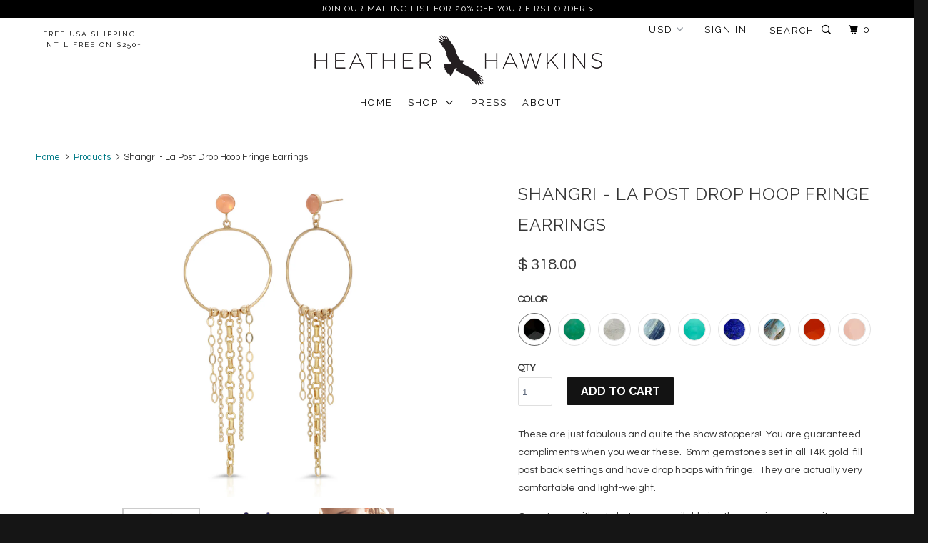

--- FILE ---
content_type: text/html; charset=utf-8
request_url: https://www.shophh.com/products/copy-of-houdini-post-drop-earrings?variant=40086781362242
body_size: 23417
content:
<!DOCTYPE html>
<!--[if lt IE 7 ]><html class="ie ie6" lang="en"> <![endif]-->
<!--[if IE 7 ]><html class="ie ie7" lang="en"> <![endif]-->
<!--[if IE 8 ]><html class="ie ie8" lang="en"> <![endif]-->
<!--[if IE 9 ]><html class="ie ie9" lang="en"> <![endif]-->
<!--[if (gte IE 10)|!(IE)]><!--><html lang="en"> <!--<![endif]-->
  <head>

    <meta charset="utf-8">
    <meta http-equiv="cleartype" content="on">
    <meta name="robots" content="index,follow">
    <meta name="google-site-verification" content="UIjv-4EPxkp54D82kdgVnfZhMSVc8OWW5gZ-esAF6XI" />
    <meta name="p:domain_verify" content="be503cda245049d99f1d0e1f125bf846"/>

    
    <title>Shangri - La Post Drop Hoop Fringe Earrings - Heather Hawkins INC</title>

    
      <meta name="description" content="These are just fabulous and quite the show stoppers!  You are guaranteed compliments when you wear these.  6mm gemstones set in all 14K gold-fill post back settings and have drop hoops with fringe.  They are actually very comfortable and light-weight.  Gemstones without photos are available in other earrings on our sit" />
    

    <!-- Custom Fonts -->
    
      <link href="//fonts.googleapis.com/css?family=.|Raleway:light,normal,bold|Raleway:light,normal,bold|Raleway:light,normal,bold|Raleway:light,normal,bold|Questrial:light,normal,bold" rel="stylesheet" type="text/css" />
    

    

<meta name="author" content="Heather Hawkins INC">
<meta property="og:url" content="https://www.shophh.com/products/copy-of-houdini-post-drop-earrings">
<meta property="og:site_name" content="Heather Hawkins INC">


  <meta property="og:type" content="product">
  <meta property="og:title" content="Shangri - La Post Drop Hoop Fringe Earrings">
  
    <meta property="og:image" content="http://www.shophh.com/cdn/shop/products/SLDHE0118_Shangri_LaDropHoopEarrings_PinkChalcedony-edited_600x.jpg?v=1736363922">
    <meta property="og:image:secure_url" content="https://www.shophh.com/cdn/shop/products/SLDHE0118_Shangri_LaDropHoopEarrings_PinkChalcedony-edited_600x.jpg?v=1736363922">
    
  
    <meta property="og:image" content="http://www.shophh.com/cdn/shop/products/SLDHE0118_Shangri_LaDropHoopEarrings_Lapis-edited_600x.jpg?v=1736363922">
    <meta property="og:image:secure_url" content="https://www.shophh.com/cdn/shop/products/SLDHE0118_Shangri_LaDropHoopEarrings_Lapis-edited_600x.jpg?v=1736363922">
    
  
    <meta property="og:image" content="http://www.shophh.com/cdn/shop/files/IMG_2175_edited_600x.jpg?v=1731718031">
    <meta property="og:image:secure_url" content="https://www.shophh.com/cdn/shop/files/IMG_2175_edited_600x.jpg?v=1731718031">
    
  
  <meta property="og:price:amount" content="318.00">
  <meta property="og:price:currency" content="USD">


  <meta property="og:description" content="These are just fabulous and quite the show stoppers!  You are guaranteed compliments when you wear these.  6mm gemstones set in all 14K gold-fill post back settings and have drop hoops with fringe.  They are actually very comfortable and light-weight.  Gemstones without photos are available in other earrings on our sit">




<meta name="twitter:card" content="summary">

  <meta name="twitter:title" content="Shangri - La Post Drop Hoop Fringe Earrings">
  <meta name="twitter:description" content="These are just fabulous and quite the show stoppers!  You are guaranteed compliments when you wear these.  6mm gemstones set in all 14K gold-fill post back settings and have drop hoops with fringe.  They are actually very comfortable and light-weight.  Gemstones without photos are available in other earrings on our sit">
  <meta name="twitter:image" content="https://www.shophh.com/cdn/shop/products/SLDHE0118_Shangri_LaDropHoopEarrings_PinkChalcedony-edited_medium.jpg?v=1736363922">
  <meta name="twitter:image:width" content="240">
  <meta name="twitter:image:height" content="240">


    
    

    <!-- Mobile Specific Metas -->
    <meta name="HandheldFriendly" content="True">
    <meta name="MobileOptimized" content="320">
    <meta name="viewport" content="width=device-width,initial-scale=1">
    <meta name="theme-color" content="#ffffff">

    <!-- Stylesheets for Parallax 3.0.5 -->
    <link href="//www.shophh.com/cdn/shop/t/7/assets/styles.scss.css?v=53692612611318133231736365982" rel="stylesheet" type="text/css" media="all" />

    
      <link rel="shortcut icon" type="image/x-icon" href="//www.shophh.com/cdn/shop/files/favicon-3-32x32_small.png?v=1613540329">
    

    <link rel="canonical" href="https://www.shophh.com/products/copy-of-houdini-post-drop-earrings" />

    

    <script src="//www.shophh.com/cdn/shop/t/7/assets/app.js?v=38257743379160747101517861444" type="text/javascript"></script>

    <!--[if lte IE 8]>
      <link href="//www.shophh.com/cdn/shop/t/7/assets/ie.css?v=1024305471161636101486163455" rel="stylesheet" type="text/css" media="all" />
      <script src="//www.shophh.com/cdn/shop/t/7/assets/skrollr.ie.js?v=116292453382836155221486163453" type="text/javascript"></script>
    <![endif]-->

    <script>window.performance && window.performance.mark && window.performance.mark('shopify.content_for_header.start');</script><meta name="facebook-domain-verification" content="01acv82lq9ztritfqfzot574ju8bkk">
<meta name="facebook-domain-verification" content="mh5uvl76om8nhx7a61y47k4pynj0ef">
<meta id="shopify-digital-wallet" name="shopify-digital-wallet" content="/6975239/digital_wallets/dialog">
<meta name="shopify-checkout-api-token" content="17b871d47c426cee465006c2c8189420">
<meta id="in-context-paypal-metadata" data-shop-id="6975239" data-venmo-supported="false" data-environment="production" data-locale="en_US" data-paypal-v4="true" data-currency="USD">
<link rel="alternate" type="application/json+oembed" href="https://www.shophh.com/products/copy-of-houdini-post-drop-earrings.oembed">
<script async="async" src="/checkouts/internal/preloads.js?locale=en-US"></script>
<link rel="preconnect" href="https://shop.app" crossorigin="anonymous">
<script async="async" src="https://shop.app/checkouts/internal/preloads.js?locale=en-US&shop_id=6975239" crossorigin="anonymous"></script>
<script id="apple-pay-shop-capabilities" type="application/json">{"shopId":6975239,"countryCode":"US","currencyCode":"USD","merchantCapabilities":["supports3DS"],"merchantId":"gid:\/\/shopify\/Shop\/6975239","merchantName":"Heather Hawkins INC","requiredBillingContactFields":["postalAddress","email"],"requiredShippingContactFields":["postalAddress","email"],"shippingType":"shipping","supportedNetworks":["visa","masterCard","amex","discover","elo","jcb"],"total":{"type":"pending","label":"Heather Hawkins INC","amount":"1.00"},"shopifyPaymentsEnabled":true,"supportsSubscriptions":true}</script>
<script id="shopify-features" type="application/json">{"accessToken":"17b871d47c426cee465006c2c8189420","betas":["rich-media-storefront-analytics"],"domain":"www.shophh.com","predictiveSearch":true,"shopId":6975239,"locale":"en"}</script>
<script>var Shopify = Shopify || {};
Shopify.shop = "heather-hawkins.myshopify.com";
Shopify.locale = "en";
Shopify.currency = {"active":"USD","rate":"1.0"};
Shopify.country = "US";
Shopify.theme = {"name":"Shop HH (Parallax Theme)","id":167698055,"schema_name":"Parallax","schema_version":"3.0.5","theme_store_id":688,"role":"main"};
Shopify.theme.handle = "null";
Shopify.theme.style = {"id":null,"handle":null};
Shopify.cdnHost = "www.shophh.com/cdn";
Shopify.routes = Shopify.routes || {};
Shopify.routes.root = "/";</script>
<script type="module">!function(o){(o.Shopify=o.Shopify||{}).modules=!0}(window);</script>
<script>!function(o){function n(){var o=[];function n(){o.push(Array.prototype.slice.apply(arguments))}return n.q=o,n}var t=o.Shopify=o.Shopify||{};t.loadFeatures=n(),t.autoloadFeatures=n()}(window);</script>
<script>
  window.ShopifyPay = window.ShopifyPay || {};
  window.ShopifyPay.apiHost = "shop.app\/pay";
  window.ShopifyPay.redirectState = null;
</script>
<script id="shop-js-analytics" type="application/json">{"pageType":"product"}</script>
<script defer="defer" async type="module" src="//www.shophh.com/cdn/shopifycloud/shop-js/modules/v2/client.init-shop-cart-sync_BN7fPSNr.en.esm.js"></script>
<script defer="defer" async type="module" src="//www.shophh.com/cdn/shopifycloud/shop-js/modules/v2/chunk.common_Cbph3Kss.esm.js"></script>
<script defer="defer" async type="module" src="//www.shophh.com/cdn/shopifycloud/shop-js/modules/v2/chunk.modal_DKumMAJ1.esm.js"></script>
<script type="module">
  await import("//www.shophh.com/cdn/shopifycloud/shop-js/modules/v2/client.init-shop-cart-sync_BN7fPSNr.en.esm.js");
await import("//www.shophh.com/cdn/shopifycloud/shop-js/modules/v2/chunk.common_Cbph3Kss.esm.js");
await import("//www.shophh.com/cdn/shopifycloud/shop-js/modules/v2/chunk.modal_DKumMAJ1.esm.js");

  window.Shopify.SignInWithShop?.initShopCartSync?.({"fedCMEnabled":true,"windoidEnabled":true});

</script>
<script>
  window.Shopify = window.Shopify || {};
  if (!window.Shopify.featureAssets) window.Shopify.featureAssets = {};
  window.Shopify.featureAssets['shop-js'] = {"shop-cart-sync":["modules/v2/client.shop-cart-sync_CJVUk8Jm.en.esm.js","modules/v2/chunk.common_Cbph3Kss.esm.js","modules/v2/chunk.modal_DKumMAJ1.esm.js"],"init-fed-cm":["modules/v2/client.init-fed-cm_7Fvt41F4.en.esm.js","modules/v2/chunk.common_Cbph3Kss.esm.js","modules/v2/chunk.modal_DKumMAJ1.esm.js"],"init-shop-email-lookup-coordinator":["modules/v2/client.init-shop-email-lookup-coordinator_Cc088_bR.en.esm.js","modules/v2/chunk.common_Cbph3Kss.esm.js","modules/v2/chunk.modal_DKumMAJ1.esm.js"],"init-windoid":["modules/v2/client.init-windoid_hPopwJRj.en.esm.js","modules/v2/chunk.common_Cbph3Kss.esm.js","modules/v2/chunk.modal_DKumMAJ1.esm.js"],"shop-button":["modules/v2/client.shop-button_B0jaPSNF.en.esm.js","modules/v2/chunk.common_Cbph3Kss.esm.js","modules/v2/chunk.modal_DKumMAJ1.esm.js"],"shop-cash-offers":["modules/v2/client.shop-cash-offers_DPIskqss.en.esm.js","modules/v2/chunk.common_Cbph3Kss.esm.js","modules/v2/chunk.modal_DKumMAJ1.esm.js"],"shop-toast-manager":["modules/v2/client.shop-toast-manager_CK7RT69O.en.esm.js","modules/v2/chunk.common_Cbph3Kss.esm.js","modules/v2/chunk.modal_DKumMAJ1.esm.js"],"init-shop-cart-sync":["modules/v2/client.init-shop-cart-sync_BN7fPSNr.en.esm.js","modules/v2/chunk.common_Cbph3Kss.esm.js","modules/v2/chunk.modal_DKumMAJ1.esm.js"],"init-customer-accounts-sign-up":["modules/v2/client.init-customer-accounts-sign-up_CfPf4CXf.en.esm.js","modules/v2/client.shop-login-button_DeIztwXF.en.esm.js","modules/v2/chunk.common_Cbph3Kss.esm.js","modules/v2/chunk.modal_DKumMAJ1.esm.js"],"pay-button":["modules/v2/client.pay-button_CgIwFSYN.en.esm.js","modules/v2/chunk.common_Cbph3Kss.esm.js","modules/v2/chunk.modal_DKumMAJ1.esm.js"],"init-customer-accounts":["modules/v2/client.init-customer-accounts_DQ3x16JI.en.esm.js","modules/v2/client.shop-login-button_DeIztwXF.en.esm.js","modules/v2/chunk.common_Cbph3Kss.esm.js","modules/v2/chunk.modal_DKumMAJ1.esm.js"],"avatar":["modules/v2/client.avatar_BTnouDA3.en.esm.js"],"init-shop-for-new-customer-accounts":["modules/v2/client.init-shop-for-new-customer-accounts_CsZy_esa.en.esm.js","modules/v2/client.shop-login-button_DeIztwXF.en.esm.js","modules/v2/chunk.common_Cbph3Kss.esm.js","modules/v2/chunk.modal_DKumMAJ1.esm.js"],"shop-follow-button":["modules/v2/client.shop-follow-button_BRMJjgGd.en.esm.js","modules/v2/chunk.common_Cbph3Kss.esm.js","modules/v2/chunk.modal_DKumMAJ1.esm.js"],"checkout-modal":["modules/v2/client.checkout-modal_B9Drz_yf.en.esm.js","modules/v2/chunk.common_Cbph3Kss.esm.js","modules/v2/chunk.modal_DKumMAJ1.esm.js"],"shop-login-button":["modules/v2/client.shop-login-button_DeIztwXF.en.esm.js","modules/v2/chunk.common_Cbph3Kss.esm.js","modules/v2/chunk.modal_DKumMAJ1.esm.js"],"lead-capture":["modules/v2/client.lead-capture_DXYzFM3R.en.esm.js","modules/v2/chunk.common_Cbph3Kss.esm.js","modules/v2/chunk.modal_DKumMAJ1.esm.js"],"shop-login":["modules/v2/client.shop-login_CA5pJqmO.en.esm.js","modules/v2/chunk.common_Cbph3Kss.esm.js","modules/v2/chunk.modal_DKumMAJ1.esm.js"],"payment-terms":["modules/v2/client.payment-terms_BxzfvcZJ.en.esm.js","modules/v2/chunk.common_Cbph3Kss.esm.js","modules/v2/chunk.modal_DKumMAJ1.esm.js"]};
</script>
<script>(function() {
  var isLoaded = false;
  function asyncLoad() {
    if (isLoaded) return;
    isLoaded = true;
    var urls = ["https:\/\/d2z0bn1jv8xwtk.cloudfront.net\/async\/preload\/a94322145f153afbaadd5ffef05fe684.js?shop=heather-hawkins.myshopify.com","https:\/\/prod-shopify-etl.herokuapp.com\/public\/enhanced_min.js?shop=heather-hawkins.myshopify.com","https:\/\/chimpstatic.com\/mcjs-connected\/js\/users\/0fb6e5f5be631f65e7b02569c\/c93421feb739191baac72c5e9.js?shop=heather-hawkins.myshopify.com","https:\/\/cdn.nfcube.com\/instafeed-666387f577586cde59a3bb8d65afcb64.js?shop=heather-hawkins.myshopify.com"];
    for (var i = 0; i < urls.length; i++) {
      var s = document.createElement('script');
      s.type = 'text/javascript';
      s.async = true;
      s.src = urls[i];
      var x = document.getElementsByTagName('script')[0];
      x.parentNode.insertBefore(s, x);
    }
  };
  if(window.attachEvent) {
    window.attachEvent('onload', asyncLoad);
  } else {
    window.addEventListener('load', asyncLoad, false);
  }
})();</script>
<script id="__st">var __st={"a":6975239,"offset":-28800,"reqid":"d415977e-2e0b-4364-bd18-c24aa0f68e88-1769741602","pageurl":"www.shophh.com\/products\/copy-of-houdini-post-drop-earrings?variant=40086781362242","u":"e6303bf8b1b6","p":"product","rtyp":"product","rid":6848315490370};</script>
<script>window.ShopifyPaypalV4VisibilityTracking = true;</script>
<script id="captcha-bootstrap">!function(){'use strict';const t='contact',e='account',n='new_comment',o=[[t,t],['blogs',n],['comments',n],[t,'customer']],c=[[e,'customer_login'],[e,'guest_login'],[e,'recover_customer_password'],[e,'create_customer']],r=t=>t.map((([t,e])=>`form[action*='/${t}']:not([data-nocaptcha='true']) input[name='form_type'][value='${e}']`)).join(','),a=t=>()=>t?[...document.querySelectorAll(t)].map((t=>t.form)):[];function s(){const t=[...o],e=r(t);return a(e)}const i='password',u='form_key',d=['recaptcha-v3-token','g-recaptcha-response','h-captcha-response',i],f=()=>{try{return window.sessionStorage}catch{return}},m='__shopify_v',_=t=>t.elements[u];function p(t,e,n=!1){try{const o=window.sessionStorage,c=JSON.parse(o.getItem(e)),{data:r}=function(t){const{data:e,action:n}=t;return t[m]||n?{data:e,action:n}:{data:t,action:n}}(c);for(const[e,n]of Object.entries(r))t.elements[e]&&(t.elements[e].value=n);n&&o.removeItem(e)}catch(o){console.error('form repopulation failed',{error:o})}}const l='form_type',E='cptcha';function T(t){t.dataset[E]=!0}const w=window,h=w.document,L='Shopify',v='ce_forms',y='captcha';let A=!1;((t,e)=>{const n=(g='f06e6c50-85a8-45c8-87d0-21a2b65856fe',I='https://cdn.shopify.com/shopifycloud/storefront-forms-hcaptcha/ce_storefront_forms_captcha_hcaptcha.v1.5.2.iife.js',D={infoText:'Protected by hCaptcha',privacyText:'Privacy',termsText:'Terms'},(t,e,n)=>{const o=w[L][v],c=o.bindForm;if(c)return c(t,g,e,D).then(n);var r;o.q.push([[t,g,e,D],n]),r=I,A||(h.body.append(Object.assign(h.createElement('script'),{id:'captcha-provider',async:!0,src:r})),A=!0)});var g,I,D;w[L]=w[L]||{},w[L][v]=w[L][v]||{},w[L][v].q=[],w[L][y]=w[L][y]||{},w[L][y].protect=function(t,e){n(t,void 0,e),T(t)},Object.freeze(w[L][y]),function(t,e,n,w,h,L){const[v,y,A,g]=function(t,e,n){const i=e?o:[],u=t?c:[],d=[...i,...u],f=r(d),m=r(i),_=r(d.filter((([t,e])=>n.includes(e))));return[a(f),a(m),a(_),s()]}(w,h,L),I=t=>{const e=t.target;return e instanceof HTMLFormElement?e:e&&e.form},D=t=>v().includes(t);t.addEventListener('submit',(t=>{const e=I(t);if(!e)return;const n=D(e)&&!e.dataset.hcaptchaBound&&!e.dataset.recaptchaBound,o=_(e),c=g().includes(e)&&(!o||!o.value);(n||c)&&t.preventDefault(),c&&!n&&(function(t){try{if(!f())return;!function(t){const e=f();if(!e)return;const n=_(t);if(!n)return;const o=n.value;o&&e.removeItem(o)}(t);const e=Array.from(Array(32),(()=>Math.random().toString(36)[2])).join('');!function(t,e){_(t)||t.append(Object.assign(document.createElement('input'),{type:'hidden',name:u})),t.elements[u].value=e}(t,e),function(t,e){const n=f();if(!n)return;const o=[...t.querySelectorAll(`input[type='${i}']`)].map((({name:t})=>t)),c=[...d,...o],r={};for(const[a,s]of new FormData(t).entries())c.includes(a)||(r[a]=s);n.setItem(e,JSON.stringify({[m]:1,action:t.action,data:r}))}(t,e)}catch(e){console.error('failed to persist form',e)}}(e),e.submit())}));const S=(t,e)=>{t&&!t.dataset[E]&&(n(t,e.some((e=>e===t))),T(t))};for(const o of['focusin','change'])t.addEventListener(o,(t=>{const e=I(t);D(e)&&S(e,y())}));const B=e.get('form_key'),M=e.get(l),P=B&&M;t.addEventListener('DOMContentLoaded',(()=>{const t=y();if(P)for(const e of t)e.elements[l].value===M&&p(e,B);[...new Set([...A(),...v().filter((t=>'true'===t.dataset.shopifyCaptcha))])].forEach((e=>S(e,t)))}))}(h,new URLSearchParams(w.location.search),n,t,e,['guest_login'])})(!0,!0)}();</script>
<script integrity="sha256-4kQ18oKyAcykRKYeNunJcIwy7WH5gtpwJnB7kiuLZ1E=" data-source-attribution="shopify.loadfeatures" defer="defer" src="//www.shophh.com/cdn/shopifycloud/storefront/assets/storefront/load_feature-a0a9edcb.js" crossorigin="anonymous"></script>
<script crossorigin="anonymous" defer="defer" src="//www.shophh.com/cdn/shopifycloud/storefront/assets/shopify_pay/storefront-65b4c6d7.js?v=20250812"></script>
<script data-source-attribution="shopify.dynamic_checkout.dynamic.init">var Shopify=Shopify||{};Shopify.PaymentButton=Shopify.PaymentButton||{isStorefrontPortableWallets:!0,init:function(){window.Shopify.PaymentButton.init=function(){};var t=document.createElement("script");t.src="https://www.shophh.com/cdn/shopifycloud/portable-wallets/latest/portable-wallets.en.js",t.type="module",document.head.appendChild(t)}};
</script>
<script data-source-attribution="shopify.dynamic_checkout.buyer_consent">
  function portableWalletsHideBuyerConsent(e){var t=document.getElementById("shopify-buyer-consent"),n=document.getElementById("shopify-subscription-policy-button");t&&n&&(t.classList.add("hidden"),t.setAttribute("aria-hidden","true"),n.removeEventListener("click",e))}function portableWalletsShowBuyerConsent(e){var t=document.getElementById("shopify-buyer-consent"),n=document.getElementById("shopify-subscription-policy-button");t&&n&&(t.classList.remove("hidden"),t.removeAttribute("aria-hidden"),n.addEventListener("click",e))}window.Shopify?.PaymentButton&&(window.Shopify.PaymentButton.hideBuyerConsent=portableWalletsHideBuyerConsent,window.Shopify.PaymentButton.showBuyerConsent=portableWalletsShowBuyerConsent);
</script>
<script data-source-attribution="shopify.dynamic_checkout.cart.bootstrap">document.addEventListener("DOMContentLoaded",(function(){function t(){return document.querySelector("shopify-accelerated-checkout-cart, shopify-accelerated-checkout")}if(t())Shopify.PaymentButton.init();else{new MutationObserver((function(e,n){t()&&(Shopify.PaymentButton.init(),n.disconnect())})).observe(document.body,{childList:!0,subtree:!0})}}));
</script>
<link id="shopify-accelerated-checkout-styles" rel="stylesheet" media="screen" href="https://www.shophh.com/cdn/shopifycloud/portable-wallets/latest/accelerated-checkout-backwards-compat.css" crossorigin="anonymous">
<style id="shopify-accelerated-checkout-cart">
        #shopify-buyer-consent {
  margin-top: 1em;
  display: inline-block;
  width: 100%;
}

#shopify-buyer-consent.hidden {
  display: none;
}

#shopify-subscription-policy-button {
  background: none;
  border: none;
  padding: 0;
  text-decoration: underline;
  font-size: inherit;
  cursor: pointer;
}

#shopify-subscription-policy-button::before {
  box-shadow: none;
}

      </style>

<script>window.performance && window.performance.mark && window.performance.mark('shopify.content_for_header.end');</script>
<link href="https://monorail-edge.shopifysvc.com" rel="dns-prefetch">
<script>(function(){if ("sendBeacon" in navigator && "performance" in window) {try {var session_token_from_headers = performance.getEntriesByType('navigation')[0].serverTiming.find(x => x.name == '_s').description;} catch {var session_token_from_headers = undefined;}var session_cookie_matches = document.cookie.match(/_shopify_s=([^;]*)/);var session_token_from_cookie = session_cookie_matches && session_cookie_matches.length === 2 ? session_cookie_matches[1] : "";var session_token = session_token_from_headers || session_token_from_cookie || "";function handle_abandonment_event(e) {var entries = performance.getEntries().filter(function(entry) {return /monorail-edge.shopifysvc.com/.test(entry.name);});if (!window.abandonment_tracked && entries.length === 0) {window.abandonment_tracked = true;var currentMs = Date.now();var navigation_start = performance.timing.navigationStart;var payload = {shop_id: 6975239,url: window.location.href,navigation_start,duration: currentMs - navigation_start,session_token,page_type: "product"};window.navigator.sendBeacon("https://monorail-edge.shopifysvc.com/v1/produce", JSON.stringify({schema_id: "online_store_buyer_site_abandonment/1.1",payload: payload,metadata: {event_created_at_ms: currentMs,event_sent_at_ms: currentMs}}));}}window.addEventListener('pagehide', handle_abandonment_event);}}());</script>
<script id="web-pixels-manager-setup">(function e(e,d,r,n,o){if(void 0===o&&(o={}),!Boolean(null===(a=null===(i=window.Shopify)||void 0===i?void 0:i.analytics)||void 0===a?void 0:a.replayQueue)){var i,a;window.Shopify=window.Shopify||{};var t=window.Shopify;t.analytics=t.analytics||{};var s=t.analytics;s.replayQueue=[],s.publish=function(e,d,r){return s.replayQueue.push([e,d,r]),!0};try{self.performance.mark("wpm:start")}catch(e){}var l=function(){var e={modern:/Edge?\/(1{2}[4-9]|1[2-9]\d|[2-9]\d{2}|\d{4,})\.\d+(\.\d+|)|Firefox\/(1{2}[4-9]|1[2-9]\d|[2-9]\d{2}|\d{4,})\.\d+(\.\d+|)|Chrom(ium|e)\/(9{2}|\d{3,})\.\d+(\.\d+|)|(Maci|X1{2}).+ Version\/(15\.\d+|(1[6-9]|[2-9]\d|\d{3,})\.\d+)([,.]\d+|)( \(\w+\)|)( Mobile\/\w+|) Safari\/|Chrome.+OPR\/(9{2}|\d{3,})\.\d+\.\d+|(CPU[ +]OS|iPhone[ +]OS|CPU[ +]iPhone|CPU IPhone OS|CPU iPad OS)[ +]+(15[._]\d+|(1[6-9]|[2-9]\d|\d{3,})[._]\d+)([._]\d+|)|Android:?[ /-](13[3-9]|1[4-9]\d|[2-9]\d{2}|\d{4,})(\.\d+|)(\.\d+|)|Android.+Firefox\/(13[5-9]|1[4-9]\d|[2-9]\d{2}|\d{4,})\.\d+(\.\d+|)|Android.+Chrom(ium|e)\/(13[3-9]|1[4-9]\d|[2-9]\d{2}|\d{4,})\.\d+(\.\d+|)|SamsungBrowser\/([2-9]\d|\d{3,})\.\d+/,legacy:/Edge?\/(1[6-9]|[2-9]\d|\d{3,})\.\d+(\.\d+|)|Firefox\/(5[4-9]|[6-9]\d|\d{3,})\.\d+(\.\d+|)|Chrom(ium|e)\/(5[1-9]|[6-9]\d|\d{3,})\.\d+(\.\d+|)([\d.]+$|.*Safari\/(?![\d.]+ Edge\/[\d.]+$))|(Maci|X1{2}).+ Version\/(10\.\d+|(1[1-9]|[2-9]\d|\d{3,})\.\d+)([,.]\d+|)( \(\w+\)|)( Mobile\/\w+|) Safari\/|Chrome.+OPR\/(3[89]|[4-9]\d|\d{3,})\.\d+\.\d+|(CPU[ +]OS|iPhone[ +]OS|CPU[ +]iPhone|CPU IPhone OS|CPU iPad OS)[ +]+(10[._]\d+|(1[1-9]|[2-9]\d|\d{3,})[._]\d+)([._]\d+|)|Android:?[ /-](13[3-9]|1[4-9]\d|[2-9]\d{2}|\d{4,})(\.\d+|)(\.\d+|)|Mobile Safari.+OPR\/([89]\d|\d{3,})\.\d+\.\d+|Android.+Firefox\/(13[5-9]|1[4-9]\d|[2-9]\d{2}|\d{4,})\.\d+(\.\d+|)|Android.+Chrom(ium|e)\/(13[3-9]|1[4-9]\d|[2-9]\d{2}|\d{4,})\.\d+(\.\d+|)|Android.+(UC? ?Browser|UCWEB|U3)[ /]?(15\.([5-9]|\d{2,})|(1[6-9]|[2-9]\d|\d{3,})\.\d+)\.\d+|SamsungBrowser\/(5\.\d+|([6-9]|\d{2,})\.\d+)|Android.+MQ{2}Browser\/(14(\.(9|\d{2,})|)|(1[5-9]|[2-9]\d|\d{3,})(\.\d+|))(\.\d+|)|K[Aa][Ii]OS\/(3\.\d+|([4-9]|\d{2,})\.\d+)(\.\d+|)/},d=e.modern,r=e.legacy,n=navigator.userAgent;return n.match(d)?"modern":n.match(r)?"legacy":"unknown"}(),u="modern"===l?"modern":"legacy",c=(null!=n?n:{modern:"",legacy:""})[u],f=function(e){return[e.baseUrl,"/wpm","/b",e.hashVersion,"modern"===e.buildTarget?"m":"l",".js"].join("")}({baseUrl:d,hashVersion:r,buildTarget:u}),m=function(e){var d=e.version,r=e.bundleTarget,n=e.surface,o=e.pageUrl,i=e.monorailEndpoint;return{emit:function(e){var a=e.status,t=e.errorMsg,s=(new Date).getTime(),l=JSON.stringify({metadata:{event_sent_at_ms:s},events:[{schema_id:"web_pixels_manager_load/3.1",payload:{version:d,bundle_target:r,page_url:o,status:a,surface:n,error_msg:t},metadata:{event_created_at_ms:s}}]});if(!i)return console&&console.warn&&console.warn("[Web Pixels Manager] No Monorail endpoint provided, skipping logging."),!1;try{return self.navigator.sendBeacon.bind(self.navigator)(i,l)}catch(e){}var u=new XMLHttpRequest;try{return u.open("POST",i,!0),u.setRequestHeader("Content-Type","text/plain"),u.send(l),!0}catch(e){return console&&console.warn&&console.warn("[Web Pixels Manager] Got an unhandled error while logging to Monorail."),!1}}}}({version:r,bundleTarget:l,surface:e.surface,pageUrl:self.location.href,monorailEndpoint:e.monorailEndpoint});try{o.browserTarget=l,function(e){var d=e.src,r=e.async,n=void 0===r||r,o=e.onload,i=e.onerror,a=e.sri,t=e.scriptDataAttributes,s=void 0===t?{}:t,l=document.createElement("script"),u=document.querySelector("head"),c=document.querySelector("body");if(l.async=n,l.src=d,a&&(l.integrity=a,l.crossOrigin="anonymous"),s)for(var f in s)if(Object.prototype.hasOwnProperty.call(s,f))try{l.dataset[f]=s[f]}catch(e){}if(o&&l.addEventListener("load",o),i&&l.addEventListener("error",i),u)u.appendChild(l);else{if(!c)throw new Error("Did not find a head or body element to append the script");c.appendChild(l)}}({src:f,async:!0,onload:function(){if(!function(){var e,d;return Boolean(null===(d=null===(e=window.Shopify)||void 0===e?void 0:e.analytics)||void 0===d?void 0:d.initialized)}()){var d=window.webPixelsManager.init(e)||void 0;if(d){var r=window.Shopify.analytics;r.replayQueue.forEach((function(e){var r=e[0],n=e[1],o=e[2];d.publishCustomEvent(r,n,o)})),r.replayQueue=[],r.publish=d.publishCustomEvent,r.visitor=d.visitor,r.initialized=!0}}},onerror:function(){return m.emit({status:"failed",errorMsg:"".concat(f," has failed to load")})},sri:function(e){var d=/^sha384-[A-Za-z0-9+/=]+$/;return"string"==typeof e&&d.test(e)}(c)?c:"",scriptDataAttributes:o}),m.emit({status:"loading"})}catch(e){m.emit({status:"failed",errorMsg:(null==e?void 0:e.message)||"Unknown error"})}}})({shopId: 6975239,storefrontBaseUrl: "https://www.shophh.com",extensionsBaseUrl: "https://extensions.shopifycdn.com/cdn/shopifycloud/web-pixels-manager",monorailEndpoint: "https://monorail-edge.shopifysvc.com/unstable/produce_batch",surface: "storefront-renderer",enabledBetaFlags: ["2dca8a86"],webPixelsConfigList: [{"id":"429752386","configuration":"{\"config\":\"{\\\"pixel_id\\\":\\\"G-JNZ0YS3H50\\\",\\\"gtag_events\\\":[{\\\"type\\\":\\\"purchase\\\",\\\"action_label\\\":\\\"G-JNZ0YS3H50\\\"},{\\\"type\\\":\\\"page_view\\\",\\\"action_label\\\":\\\"G-JNZ0YS3H50\\\"},{\\\"type\\\":\\\"view_item\\\",\\\"action_label\\\":\\\"G-JNZ0YS3H50\\\"},{\\\"type\\\":\\\"search\\\",\\\"action_label\\\":\\\"G-JNZ0YS3H50\\\"},{\\\"type\\\":\\\"add_to_cart\\\",\\\"action_label\\\":\\\"G-JNZ0YS3H50\\\"},{\\\"type\\\":\\\"begin_checkout\\\",\\\"action_label\\\":\\\"G-JNZ0YS3H50\\\"},{\\\"type\\\":\\\"add_payment_info\\\",\\\"action_label\\\":\\\"G-JNZ0YS3H50\\\"}],\\\"enable_monitoring_mode\\\":false}\"}","eventPayloadVersion":"v1","runtimeContext":"OPEN","scriptVersion":"b2a88bafab3e21179ed38636efcd8a93","type":"APP","apiClientId":1780363,"privacyPurposes":[],"dataSharingAdjustments":{"protectedCustomerApprovalScopes":["read_customer_address","read_customer_email","read_customer_name","read_customer_personal_data","read_customer_phone"]}},{"id":"108822594","configuration":"{\"pixel_id\":\"957992651372186\",\"pixel_type\":\"facebook_pixel\",\"metaapp_system_user_token\":\"-\"}","eventPayloadVersion":"v1","runtimeContext":"OPEN","scriptVersion":"ca16bc87fe92b6042fbaa3acc2fbdaa6","type":"APP","apiClientId":2329312,"privacyPurposes":["ANALYTICS","MARKETING","SALE_OF_DATA"],"dataSharingAdjustments":{"protectedCustomerApprovalScopes":["read_customer_address","read_customer_email","read_customer_name","read_customer_personal_data","read_customer_phone"]}},{"id":"shopify-app-pixel","configuration":"{}","eventPayloadVersion":"v1","runtimeContext":"STRICT","scriptVersion":"0450","apiClientId":"shopify-pixel","type":"APP","privacyPurposes":["ANALYTICS","MARKETING"]},{"id":"shopify-custom-pixel","eventPayloadVersion":"v1","runtimeContext":"LAX","scriptVersion":"0450","apiClientId":"shopify-pixel","type":"CUSTOM","privacyPurposes":["ANALYTICS","MARKETING"]}],isMerchantRequest: false,initData: {"shop":{"name":"Heather Hawkins INC","paymentSettings":{"currencyCode":"USD"},"myshopifyDomain":"heather-hawkins.myshopify.com","countryCode":"US","storefrontUrl":"https:\/\/www.shophh.com"},"customer":null,"cart":null,"checkout":null,"productVariants":[{"price":{"amount":318.0,"currencyCode":"USD"},"product":{"title":"Shangri - La Post Drop Hoop Fringe Earrings","vendor":"Heather Hawkins INC","id":"6848315490370","untranslatedTitle":"Shangri - La Post Drop Hoop Fringe Earrings","url":"\/products\/copy-of-houdini-post-drop-earrings","type":"Earrings"},"id":"40086781198402","image":{"src":"\/\/www.shophh.com\/cdn\/shop\/products\/SLDHE0118_Shangri_LaDropHoopEarrings_PinkChalcedony-edited.jpg?v=1736363922"},"sku":null,"title":"Black Spinel","untranslatedTitle":"Black Spinel"},{"price":{"amount":318.0,"currencyCode":"USD"},"product":{"title":"Shangri - La Post Drop Hoop Fringe Earrings","vendor":"Heather Hawkins INC","id":"6848315490370","untranslatedTitle":"Shangri - La Post Drop Hoop Fringe Earrings","url":"\/products\/copy-of-houdini-post-drop-earrings","type":"Earrings"},"id":"40086781231170","image":{"src":"\/\/www.shophh.com\/cdn\/shop\/products\/SLDHE0118_Shangri_LaDropHoopEarrings_PinkChalcedony-edited.jpg?v=1736363922"},"sku":null,"title":"Chrysoprase","untranslatedTitle":"Chrysoprase"},{"price":{"amount":318.0,"currencyCode":"USD"},"product":{"title":"Shangri - La Post Drop Hoop Fringe Earrings","vendor":"Heather Hawkins INC","id":"6848315490370","untranslatedTitle":"Shangri - La Post Drop Hoop Fringe Earrings","url":"\/products\/copy-of-houdini-post-drop-earrings","type":"Earrings"},"id":"40086781263938","image":{"src":"\/\/www.shophh.com\/cdn\/shop\/products\/SLDHE0118_Shangri_LaDropHoopEarrings_PinkChalcedony-edited.jpg?v=1736363922"},"sku":null,"title":"Rainbow Moonstone","untranslatedTitle":"Rainbow Moonstone"},{"price":{"amount":318.0,"currencyCode":"USD"},"product":{"title":"Shangri - La Post Drop Hoop Fringe Earrings","vendor":"Heather Hawkins INC","id":"6848315490370","untranslatedTitle":"Shangri - La Post Drop Hoop Fringe Earrings","url":"\/products\/copy-of-houdini-post-drop-earrings","type":"Earrings"},"id":"40086781296706","image":{"src":"\/\/www.shophh.com\/cdn\/shop\/products\/SLDHE0118_Shangri_LaDropHoopEarrings_PinkChalcedony-edited.jpg?v=1736363922"},"sku":null,"title":"Kyanite","untranslatedTitle":"Kyanite"},{"price":{"amount":318.0,"currencyCode":"USD"},"product":{"title":"Shangri - La Post Drop Hoop Fringe Earrings","vendor":"Heather Hawkins INC","id":"6848315490370","untranslatedTitle":"Shangri - La Post Drop Hoop Fringe Earrings","url":"\/products\/copy-of-houdini-post-drop-earrings","type":"Earrings"},"id":"40086781329474","image":{"src":"\/\/www.shophh.com\/cdn\/shop\/products\/SLDHE0118_Shangri_LaDropHoopEarrings_PinkChalcedony-edited.jpg?v=1736363922"},"sku":null,"title":"Turquoise","untranslatedTitle":"Turquoise"},{"price":{"amount":318.0,"currencyCode":"USD"},"product":{"title":"Shangri - La Post Drop Hoop Fringe Earrings","vendor":"Heather Hawkins INC","id":"6848315490370","untranslatedTitle":"Shangri - La Post Drop Hoop Fringe Earrings","url":"\/products\/copy-of-houdini-post-drop-earrings","type":"Earrings"},"id":"40086781362242","image":{"src":"\/\/www.shophh.com\/cdn\/shop\/products\/SLDHE0118_Shangri_LaDropHoopEarrings_Lapis-edited.jpg?v=1736363922"},"sku":null,"title":"Lapis Lazuli","untranslatedTitle":"Lapis Lazuli"},{"price":{"amount":318.0,"currencyCode":"USD"},"product":{"title":"Shangri - La Post Drop Hoop Fringe Earrings","vendor":"Heather Hawkins INC","id":"6848315490370","untranslatedTitle":"Shangri - La Post Drop Hoop Fringe Earrings","url":"\/products\/copy-of-houdini-post-drop-earrings","type":"Earrings"},"id":"40086782935106","image":{"src":"\/\/www.shophh.com\/cdn\/shop\/products\/SLDHE0118_Shangri_LaDropHoopEarrings_PinkChalcedony-edited.jpg?v=1736363922"},"sku":"","title":"Labradorite","untranslatedTitle":"Labradorite"},{"price":{"amount":318.0,"currencyCode":"USD"},"product":{"title":"Shangri - La Post Drop Hoop Fringe Earrings","vendor":"Heather Hawkins INC","id":"6848315490370","untranslatedTitle":"Shangri - La Post Drop Hoop Fringe Earrings","url":"\/products\/copy-of-houdini-post-drop-earrings","type":"Earrings"},"id":"40086782967874","image":{"src":"\/\/www.shophh.com\/cdn\/shop\/products\/SLDHE0118_Shangri_LaDropHoopEarrings_PinkChalcedony-edited.jpg?v=1736363922"},"sku":"","title":"Carnelian","untranslatedTitle":"Carnelian"},{"price":{"amount":318.0,"currencyCode":"USD"},"product":{"title":"Shangri - La Post Drop Hoop Fringe Earrings","vendor":"Heather Hawkins INC","id":"6848315490370","untranslatedTitle":"Shangri - La Post Drop Hoop Fringe Earrings","url":"\/products\/copy-of-houdini-post-drop-earrings","type":"Earrings"},"id":"40086783000642","image":{"src":"\/\/www.shophh.com\/cdn\/shop\/products\/SLDHE0118_Shangri_LaDropHoopEarrings_PinkChalcedony-edited.jpg?v=1736363922"},"sku":"","title":"Pink Chalcedony","untranslatedTitle":"Pink Chalcedony"}],"purchasingCompany":null},},"https://www.shophh.com/cdn","1d2a099fw23dfb22ep557258f5m7a2edbae",{"modern":"","legacy":""},{"shopId":"6975239","storefrontBaseUrl":"https:\/\/www.shophh.com","extensionBaseUrl":"https:\/\/extensions.shopifycdn.com\/cdn\/shopifycloud\/web-pixels-manager","surface":"storefront-renderer","enabledBetaFlags":"[\"2dca8a86\"]","isMerchantRequest":"false","hashVersion":"1d2a099fw23dfb22ep557258f5m7a2edbae","publish":"custom","events":"[[\"page_viewed\",{}],[\"product_viewed\",{\"productVariant\":{\"price\":{\"amount\":318.0,\"currencyCode\":\"USD\"},\"product\":{\"title\":\"Shangri - La Post Drop Hoop Fringe Earrings\",\"vendor\":\"Heather Hawkins INC\",\"id\":\"6848315490370\",\"untranslatedTitle\":\"Shangri - La Post Drop Hoop Fringe Earrings\",\"url\":\"\/products\/copy-of-houdini-post-drop-earrings\",\"type\":\"Earrings\"},\"id\":\"40086781362242\",\"image\":{\"src\":\"\/\/www.shophh.com\/cdn\/shop\/products\/SLDHE0118_Shangri_LaDropHoopEarrings_Lapis-edited.jpg?v=1736363922\"},\"sku\":null,\"title\":\"Lapis Lazuli\",\"untranslatedTitle\":\"Lapis Lazuli\"}}]]"});</script><script>
  window.ShopifyAnalytics = window.ShopifyAnalytics || {};
  window.ShopifyAnalytics.meta = window.ShopifyAnalytics.meta || {};
  window.ShopifyAnalytics.meta.currency = 'USD';
  var meta = {"product":{"id":6848315490370,"gid":"gid:\/\/shopify\/Product\/6848315490370","vendor":"Heather Hawkins INC","type":"Earrings","handle":"copy-of-houdini-post-drop-earrings","variants":[{"id":40086781198402,"price":31800,"name":"Shangri - La Post Drop Hoop Fringe Earrings - Black Spinel","public_title":"Black Spinel","sku":null},{"id":40086781231170,"price":31800,"name":"Shangri - La Post Drop Hoop Fringe Earrings - Chrysoprase","public_title":"Chrysoprase","sku":null},{"id":40086781263938,"price":31800,"name":"Shangri - La Post Drop Hoop Fringe Earrings - Rainbow Moonstone","public_title":"Rainbow Moonstone","sku":null},{"id":40086781296706,"price":31800,"name":"Shangri - La Post Drop Hoop Fringe Earrings - Kyanite","public_title":"Kyanite","sku":null},{"id":40086781329474,"price":31800,"name":"Shangri - La Post Drop Hoop Fringe Earrings - Turquoise","public_title":"Turquoise","sku":null},{"id":40086781362242,"price":31800,"name":"Shangri - La Post Drop Hoop Fringe Earrings - Lapis Lazuli","public_title":"Lapis Lazuli","sku":null},{"id":40086782935106,"price":31800,"name":"Shangri - La Post Drop Hoop Fringe Earrings - Labradorite","public_title":"Labradorite","sku":""},{"id":40086782967874,"price":31800,"name":"Shangri - La Post Drop Hoop Fringe Earrings - Carnelian","public_title":"Carnelian","sku":""},{"id":40086783000642,"price":31800,"name":"Shangri - La Post Drop Hoop Fringe Earrings - Pink Chalcedony","public_title":"Pink Chalcedony","sku":""}],"remote":false},"page":{"pageType":"product","resourceType":"product","resourceId":6848315490370,"requestId":"d415977e-2e0b-4364-bd18-c24aa0f68e88-1769741602"}};
  for (var attr in meta) {
    window.ShopifyAnalytics.meta[attr] = meta[attr];
  }
</script>
<script class="analytics">
  (function () {
    var customDocumentWrite = function(content) {
      var jquery = null;

      if (window.jQuery) {
        jquery = window.jQuery;
      } else if (window.Checkout && window.Checkout.$) {
        jquery = window.Checkout.$;
      }

      if (jquery) {
        jquery('body').append(content);
      }
    };

    var hasLoggedConversion = function(token) {
      if (token) {
        return document.cookie.indexOf('loggedConversion=' + token) !== -1;
      }
      return false;
    }

    var setCookieIfConversion = function(token) {
      if (token) {
        var twoMonthsFromNow = new Date(Date.now());
        twoMonthsFromNow.setMonth(twoMonthsFromNow.getMonth() + 2);

        document.cookie = 'loggedConversion=' + token + '; expires=' + twoMonthsFromNow;
      }
    }

    var trekkie = window.ShopifyAnalytics.lib = window.trekkie = window.trekkie || [];
    if (trekkie.integrations) {
      return;
    }
    trekkie.methods = [
      'identify',
      'page',
      'ready',
      'track',
      'trackForm',
      'trackLink'
    ];
    trekkie.factory = function(method) {
      return function() {
        var args = Array.prototype.slice.call(arguments);
        args.unshift(method);
        trekkie.push(args);
        return trekkie;
      };
    };
    for (var i = 0; i < trekkie.methods.length; i++) {
      var key = trekkie.methods[i];
      trekkie[key] = trekkie.factory(key);
    }
    trekkie.load = function(config) {
      trekkie.config = config || {};
      trekkie.config.initialDocumentCookie = document.cookie;
      var first = document.getElementsByTagName('script')[0];
      var script = document.createElement('script');
      script.type = 'text/javascript';
      script.onerror = function(e) {
        var scriptFallback = document.createElement('script');
        scriptFallback.type = 'text/javascript';
        scriptFallback.onerror = function(error) {
                var Monorail = {
      produce: function produce(monorailDomain, schemaId, payload) {
        var currentMs = new Date().getTime();
        var event = {
          schema_id: schemaId,
          payload: payload,
          metadata: {
            event_created_at_ms: currentMs,
            event_sent_at_ms: currentMs
          }
        };
        return Monorail.sendRequest("https://" + monorailDomain + "/v1/produce", JSON.stringify(event));
      },
      sendRequest: function sendRequest(endpointUrl, payload) {
        // Try the sendBeacon API
        if (window && window.navigator && typeof window.navigator.sendBeacon === 'function' && typeof window.Blob === 'function' && !Monorail.isIos12()) {
          var blobData = new window.Blob([payload], {
            type: 'text/plain'
          });

          if (window.navigator.sendBeacon(endpointUrl, blobData)) {
            return true;
          } // sendBeacon was not successful

        } // XHR beacon

        var xhr = new XMLHttpRequest();

        try {
          xhr.open('POST', endpointUrl);
          xhr.setRequestHeader('Content-Type', 'text/plain');
          xhr.send(payload);
        } catch (e) {
          console.log(e);
        }

        return false;
      },
      isIos12: function isIos12() {
        return window.navigator.userAgent.lastIndexOf('iPhone; CPU iPhone OS 12_') !== -1 || window.navigator.userAgent.lastIndexOf('iPad; CPU OS 12_') !== -1;
      }
    };
    Monorail.produce('monorail-edge.shopifysvc.com',
      'trekkie_storefront_load_errors/1.1',
      {shop_id: 6975239,
      theme_id: 167698055,
      app_name: "storefront",
      context_url: window.location.href,
      source_url: "//www.shophh.com/cdn/s/trekkie.storefront.c59ea00e0474b293ae6629561379568a2d7c4bba.min.js"});

        };
        scriptFallback.async = true;
        scriptFallback.src = '//www.shophh.com/cdn/s/trekkie.storefront.c59ea00e0474b293ae6629561379568a2d7c4bba.min.js';
        first.parentNode.insertBefore(scriptFallback, first);
      };
      script.async = true;
      script.src = '//www.shophh.com/cdn/s/trekkie.storefront.c59ea00e0474b293ae6629561379568a2d7c4bba.min.js';
      first.parentNode.insertBefore(script, first);
    };
    trekkie.load(
      {"Trekkie":{"appName":"storefront","development":false,"defaultAttributes":{"shopId":6975239,"isMerchantRequest":null,"themeId":167698055,"themeCityHash":"10484202899968212152","contentLanguage":"en","currency":"USD","eventMetadataId":"da527aa9-3b1a-483e-a744-136310629d91"},"isServerSideCookieWritingEnabled":true,"monorailRegion":"shop_domain","enabledBetaFlags":["65f19447","b5387b81"]},"Session Attribution":{},"S2S":{"facebookCapiEnabled":true,"source":"trekkie-storefront-renderer","apiClientId":580111}}
    );

    var loaded = false;
    trekkie.ready(function() {
      if (loaded) return;
      loaded = true;

      window.ShopifyAnalytics.lib = window.trekkie;

      var originalDocumentWrite = document.write;
      document.write = customDocumentWrite;
      try { window.ShopifyAnalytics.merchantGoogleAnalytics.call(this); } catch(error) {};
      document.write = originalDocumentWrite;

      window.ShopifyAnalytics.lib.page(null,{"pageType":"product","resourceType":"product","resourceId":6848315490370,"requestId":"d415977e-2e0b-4364-bd18-c24aa0f68e88-1769741602","shopifyEmitted":true});

      var match = window.location.pathname.match(/checkouts\/(.+)\/(thank_you|post_purchase)/)
      var token = match? match[1]: undefined;
      if (!hasLoggedConversion(token)) {
        setCookieIfConversion(token);
        window.ShopifyAnalytics.lib.track("Viewed Product",{"currency":"USD","variantId":40086781362242,"productId":6848315490370,"productGid":"gid:\/\/shopify\/Product\/6848315490370","name":"Shangri - La Post Drop Hoop Fringe Earrings - Lapis Lazuli","price":"318.00","sku":null,"brand":"Heather Hawkins INC","variant":"Lapis Lazuli","category":"Earrings","nonInteraction":true,"remote":false},undefined,undefined,{"shopifyEmitted":true});
      window.ShopifyAnalytics.lib.track("monorail:\/\/trekkie_storefront_viewed_product\/1.1",{"currency":"USD","variantId":40086781362242,"productId":6848315490370,"productGid":"gid:\/\/shopify\/Product\/6848315490370","name":"Shangri - La Post Drop Hoop Fringe Earrings - Lapis Lazuli","price":"318.00","sku":null,"brand":"Heather Hawkins INC","variant":"Lapis Lazuli","category":"Earrings","nonInteraction":true,"remote":false,"referer":"https:\/\/www.shophh.com\/products\/copy-of-houdini-post-drop-earrings?variant=40086781362242"});
      }
    });


        var eventsListenerScript = document.createElement('script');
        eventsListenerScript.async = true;
        eventsListenerScript.src = "//www.shophh.com/cdn/shopifycloud/storefront/assets/shop_events_listener-3da45d37.js";
        document.getElementsByTagName('head')[0].appendChild(eventsListenerScript);

})();</script>
  <script>
  if (!window.ga || (window.ga && typeof window.ga !== 'function')) {
    window.ga = function ga() {
      (window.ga.q = window.ga.q || []).push(arguments);
      if (window.Shopify && window.Shopify.analytics && typeof window.Shopify.analytics.publish === 'function') {
        window.Shopify.analytics.publish("ga_stub_called", {}, {sendTo: "google_osp_migration"});
      }
      console.error("Shopify's Google Analytics stub called with:", Array.from(arguments), "\nSee https://help.shopify.com/manual/promoting-marketing/pixels/pixel-migration#google for more information.");
    };
    if (window.Shopify && window.Shopify.analytics && typeof window.Shopify.analytics.publish === 'function') {
      window.Shopify.analytics.publish("ga_stub_initialized", {}, {sendTo: "google_osp_migration"});
    }
  }
</script>
<script
  defer
  src="https://www.shophh.com/cdn/shopifycloud/perf-kit/shopify-perf-kit-3.1.0.min.js"
  data-application="storefront-renderer"
  data-shop-id="6975239"
  data-render-region="gcp-us-central1"
  data-page-type="product"
  data-theme-instance-id="167698055"
  data-theme-name="Parallax"
  data-theme-version="3.0.5"
  data-monorail-region="shop_domain"
  data-resource-timing-sampling-rate="10"
  data-shs="true"
  data-shs-beacon="true"
  data-shs-export-with-fetch="true"
  data-shs-logs-sample-rate="1"
  data-shs-beacon-endpoint="https://www.shophh.com/api/collect"
></script>
</head>
  <body class="product ">
    <div id="content_wrapper">
      <div id="shopify-section-header" class="shopify-section header-section">
  
    <div class="promo_banner js-promo_banner--global">
      <a href="/pages/join-our-mailing-list" >
        <p>Join our Mailing List for 20% Off your First Order &gt;</p>
      </a>
    </div>
  


<div id="header" class="mm-fixed-top Fixed mobile-header" data-search-enabled="true">
  <a href="#nav" class="icon-menu"><span>Menu</span></a>
  <a href="https://www.shophh.com" title="Heather Hawkins INC" class="mobile_logo logo">
    
      <img src="//www.shophh.com/cdn/shop/files/HeatherHawkins_FINAL_logo2016-transparent-black-410px_205x@2x.png?v=1613540090" alt="Heather Hawkins INC" />
    
  </a>
  <a href="#cart" class="icon-cart right"><span>0</span></a>
</div>

<div class="hidden">
  <div id="nav">
    <ul>
      
        
          <li ><a href="/">Home</a></li>
        
      
        
          <li ><span>Shop</span>
            <ul>
              
                
                  <li ><a href="/collections/all-jewelry">All Jewelry</a></li>
                
              
                
                  <li ><a href="/collections/new-arrivals">New Arrivals</a></li>
                
              
                
                <li ><span>All Necklaces</span>
                  <ul>
                    
                      <li ><a href="/collections/chokers">Chokers</a></li>
                    
                      <li ><a href="/collections/short-necklaces">Short Necklaces</a></li>
                    
                      <li ><a href="/collections/long-necklaces">Long Necklaces</a></li>
                    
                      <li ><a href="/collections/layered-necklaces">Layered Necklaces</a></li>
                    
                      <li ><a href="/collections/y-design">Signature Y Necklaces</a></li>
                    
                      <li ><a href="/collections/delicate-necklaces">Delicate Necklaces</a></li>
                    
                      <li ><a href="/collections/custom-nameplate-jewelry">Custom Nameplate Necklaces</a></li>
                    
                  </ul>
                </li>
                
              
                
                <li ><span>All Earrings</span>
                  <ul>
                    
                      <li ><a href="/collections/stud-earrings">Studs</a></li>
                    
                      <li ><a href="/collections/ear-cuffs">Ear Cuffs</a></li>
                    
                      <li ><a href="/collections/hoop-earrings">Hoops</a></li>
                    
                      <li ><a href="/collections/threaders">Threaders</a></li>
                    
                      <li ><a href="/collections/long-duster-earrings">Long/Dusters</a></li>
                    
                      <li ><a href="/collections/drop-earrings">Drop Earrings</a></li>
                    
                  </ul>
                </li>
                
              
                
                  <li ><a href="/collections/bracelets">All Bracelets</a></li>
                
              
                
                  <li ><a href="/collections/rings">All Rings</a></li>
                
              
                
                  <li ><a href="/collections/fine-jewelry">Fine Jewelry</a></li>
                
              
                
                  <li ><a href="/collections/faves">Faves</a></li>
                
              
                
                  <li ><a href="/collections/sale">Sale</a></li>
                
              
            </ul>
          </li>
        
      
        
          <li ><a href="/blogs/press">Press</a></li>
        
      
        
          <li ><a href="/pages/about-us">About</a></li>
        
      
      
        
          <li>
            <a href="/account/login" id="customer_login_link">Sign in</a>
          </li>
        
      
      
        <li class="currencies">
          <select id="currencies" class="currencies" name="currencies">
  
  
  <option value="USD" selected="selected">USD</option>
  
    
  
    
    <option value="CAD">CAD</option>
    
  
    
    <option value="AUD">AUD</option>
    
  
    
    <option value="GBP">GBP</option>
    
  
    
    <option value="EUR">EUR</option>
    
  
    
    <option value="JPY">JPY</option>
    
  
    
    <option value="HKD">HKD</option>
    
  
    
    <option value="INR">INR</option>
    
  
    
    <option value="MXN">MXN</option>
    
  
</select>
        </li>
      
    </ul>
  </div>

  <form action="/checkout" method="post" id="cart">
    <ul data-money-format="$ {{amount}}" data-shop-currency="USD" data-shop-name="Heather Hawkins INC">
      <li class="mm-subtitle"><a class="continue ss-icon" href="#cart"><span class="icon-close"></span></a></li>

      
        <li class="empty_cart">Your Cart is Empty</li>
      
    </ul>
  </form>
</div>

<div class="header default-header header_bar animated
  
    header-background--true
  
  
    header-background--true
  " data-dropdown-position="below_parent">
  <div class="container">
    <div class="sixteen columns nav mobile_hidden parallaxlogo">
      <ul class="menu left">
          <li class="header-account">
            <a href="/pages/shipping" style="font-size: 10px; padding: 18px 0px 0px; text-transform: none;">FREE USA SHIPPING<br /><span style="font-size: 10px; padding: 0px 0px !important; text-transform: none; line-height: 2em;">INT'L FREE ON $250+</span></a>
          </li>          
      </ul>
      <ul class="menu right">
        
          <li class="currencies">
            <select id="currencies" class="currencies" name="currencies">
  
  
  <option value="USD" selected="selected">USD</option>
  
    
  
    
    <option value="CAD">CAD</option>
    
  
    
    <option value="AUD">AUD</option>
    
  
    
    <option value="GBP">GBP</option>
    
  
    
    <option value="EUR">EUR</option>
    
  
    
    <option value="JPY">JPY</option>
    
  
    
    <option value="HKD">HKD</option>
    
  
    
    <option value="INR">INR</option>
    
  
    
    <option value="MXN">MXN</option>
    
  
</select>
          </li>
                  
        
          <li class="header-account">
            <a href="/account" title="My Account ">Sign in</a>
          </li>
        
        
          <li class="search">
            <a href="/search" title="Search" id="search-toggle">&nbsp; Search &nbsp;<span class="icon-search"></span></a>
          </li>
        
        <li class="cart">
          <a href="#cart" class="icon-cart cart-button"><span>0</span></a>
        </li>
      </ul>
    </div>
    <div class="sixteen columns logo ">
      <a href="https://www.shophh.com" title="Heather Hawkins INC">
        
          
            <img src="//www.shophh.com/cdn/shop/files/HeatherHawkins_FINAL_logo2016-transparent-black-410px_410x@2x.png?v=1613540090" alt="Heather Hawkins INC" class="primary_logo" />
          

          
        
      </a>
    </div>

    <div class="sixteen columns nav mobile_hidden">

      <ul class="menu center">
        
          
            <li><a href="/" class="top-link ">Home</a></li>
          
        
          

            
            
            
            

            <li><a href="/collections/all-jewelry" class="sub-menu               ">Shop
              &nbsp;<span class="icon-arrow-down"></span></a>
              <div class="dropdown animated fadeIn dropdown-wide">
                <div class="dropdown_links clearfix">
                  <ul>
                    
                    
                    
                      
                      <li><a href="/collections/all-jewelry">All Jewelry</a></li>
                      

                      
                    
                      
                      <li><a href="/collections/new-arrivals">New Arrivals</a></li>
                      

                      
                    
                      
                      <li><a href="/collections/necklaces">All Necklaces</a></li>
                      
                        
                          
                          <li>
                            <a class="sub-link" href="/collections/chokers">Chokers</a>
                          </li>
                        
                          
                          <li>
                            <a class="sub-link" href="/collections/short-necklaces">Short Necklaces</a>
                          </li>
                        
                          
                          <li>
                            <a class="sub-link" href="/collections/long-necklaces">Long Necklaces</a>
                          </li>
                        
                          
                          <li>
                            <a class="sub-link" href="/collections/layered-necklaces">Layered Necklaces</a>
                          </li>
                        
                          
                          <li>
                            <a class="sub-link" href="/collections/y-design">Signature Y Necklaces</a>
                          </li>
                        
                          
                          <li>
                            <a class="sub-link" href="/collections/delicate-necklaces">Delicate Necklaces</a>
                          </li>
                        
                          
                          <li>
                            <a class="sub-link" href="/collections/custom-nameplate-jewelry">Custom Nameplate Necklaces</a>
                          </li>
                        
                      

                      
                    
                      
                      <li><a href="/collections/earrings">All Earrings</a></li>
                      
                        
                          
                          <li>
                            <a class="sub-link" href="/collections/stud-earrings">Studs</a>
                          </li>
                        
                          
                          <li>
                            <a class="sub-link" href="/collections/ear-cuffs">Ear Cuffs</a>
                          </li>
                        
                          
                          <li>
                            <a class="sub-link" href="/collections/hoop-earrings">Hoops</a>
                          </li>
                        
                          
                          <li>
                            <a class="sub-link" href="/collections/threaders">Threaders</a>
                          </li>
                        
                          
                          <li>
                            <a class="sub-link" href="/collections/long-duster-earrings">Long/Dusters</a>
                          </li>
                        
                          
                          <li>
                            <a class="sub-link" href="/collections/drop-earrings">Drop Earrings</a>
                          </li>
                        
                      

                      
                        
                        </ul>
                        <ul>
                      
                    
                      
                      <li><a href="/collections/bracelets">All Bracelets</a></li>
                      

                      
                    
                      
                      <li><a href="/collections/rings">All Rings</a></li>
                      

                      
                    
                      
                      <li><a href="/collections/fine-jewelry">Fine Jewelry</a></li>
                      

                      
                    
                      
                      <li><a href="/collections/faves">Faves</a></li>
                      

                      
                    
                      
                      <li><a href="/collections/sale">Sale</a></li>
                      

                      
                    
                  </ul>
                </div>
              </div>
            </li>
          
        
          
            <li><a href="/blogs/press" class="top-link ">Press</a></li>
          
        
          
            <li><a href="/pages/about-us" class="top-link ">About</a></li>
          
        
      </ul>
    </div>

  </div>
</div>

<style>
  div.logo img {
    width: 410px;
    max-width: 100%;
    max-height: 200px;
    display: block;
  }
  .mm-title img {
    max-width: 100%;
    max-height: 60px;
  }
  .header div.logo a {
    padding-top: 2px;
    padding-bottom: 2px;
  }
  
    .nav ul.menu {
      padding-top: 0px;
    }
  

  div.content {
    padding: 50px 0px 0px 0px;
  }

  @media only screen and (max-width: 767px) {
    div.content {
      padding-top: 60px;
    }
  }

  /* Show promo bar on all pages (not just home page) */
  
    .promo_banner {
      position: fixed;
      width: 100%;
      z-index: 5000;
    }
	  .promo_banner ~ .header_bar {
      top: 25px;
    }

    .promo_banner--global .global-wrapper {
      top: 25px;
    }

    /* Slightly different styling for the promo when feature image is enabled */
    .feature_image .promo_banner {
      position: static;
      width: 100%;
    }

    .feature_image .promo_banner ~ .header_bar.is-absolute {
      top: 25px;
    }

    .feature_image .promo_banner ~ .header_bar {
      top: 0px;
    }

    .feature_image.promo_banner--global .main-wrapper {
      top: 0px;
    }

  

  /* Show promo bar ONLY on home page */
  

</style>


</div>

      <div class="global-wrapper">
        

<div id="shopify-section-product-template" class="shopify-section product-template-section"><div class="container main content main-wrapper">
  <div class="sixteen columns">
    <div class="clearfix breadcrumb">
      <div class="nav_arrows">
        

        
      </div>
      
  <div class="breadcrumb_text" itemscope itemtype="http://schema.org/BreadcrumbList">
    <span itemprop="itemListElement" itemscope itemtype="http://schema.org/ListItem"><a href="https://www.shophh.com" title="Heather Hawkins INC" itemprop="item"><span itemprop="name">Home</span></a></span>
    &nbsp;<span class="icon-arrow-right"></span>
    <span itemprop="itemListElement" itemscope itemtype="http://schema.org/ListItem">
      
        <a href="/collections/all" title="Products">Products</a>
      
    </span>
    &nbsp;<span class="icon-arrow-right"></span>
    Shangri - La Post Drop Hoop Fringe Earrings
  </div>


    </div>
  </div>

  
    <div class="sixteen columns">
      <div class="product-6848315490370">
  

    <div class="section product_section clearfix thumbnail_position--bottom-thumbnails product_slideshow_animation--zoom"
       data-thumbnail="bottom-thumbnails"
       data-slideshow-animation="zoom"
       data-slideshow-speed="4"
       itemscope itemtype="http://schema.org/Product">

      <div class="nine columns alpha ">
        

<div class="flexslider product_gallery product-6848315490370-gallery product_slider">
  <ul class="slides">
    
      <li data-thumb="//www.shophh.com/cdn/shop/products/SLDHE0118_Shangri_LaDropHoopEarrings_PinkChalcedony-edited_1024x1024.jpg?v=1736363922" data-title="Shangri - La Post Drop Hoop Fringe Earrings">
        
          <a href="//www.shophh.com/cdn/shop/products/SLDHE0118_Shangri_LaDropHoopEarrings_PinkChalcedony-edited.jpg?v=1736363922" class="fancybox" data-fancybox-group="6848315490370" title="Shangri - La Post Drop Hoop Fringe Earrings">
            <img src="//www.shophh.com/cdn/shop/t/7/assets/loader.gif?v=38408244440897529091486163451" data-src="//www.shophh.com/cdn/shop/products/SLDHE0118_Shangri_LaDropHoopEarrings_PinkChalcedony-edited_1024x1024.jpg?v=1736363922" data-src-retina="//www.shophh.com/cdn/shop/products/SLDHE0118_Shangri_LaDropHoopEarrings_PinkChalcedony-edited_2048x2048.jpg?v=1736363922" alt="Shangri - La Post Drop Hoop Fringe Earrings" data-index="0" data-image-id="29741130842178" data-cloudzoom="zoomImage: '//www.shophh.com/cdn/shop/products/SLDHE0118_Shangri_LaDropHoopEarrings_PinkChalcedony-edited.jpg?v=1736363922', tintColor: '#ffffff', zoomPosition: 'inside', zoomOffsetX: 0, touchStartDelay: 250" class="cloudzoom " />
          </a>
        
      </li>
    
      <li data-thumb="//www.shophh.com/cdn/shop/products/SLDHE0118_Shangri_LaDropHoopEarrings_Lapis-edited_1024x1024.jpg?v=1736363922" data-title="Shangri - La Post Drop Hoop Fringe Earrings">
        
          <a href="//www.shophh.com/cdn/shop/products/SLDHE0118_Shangri_LaDropHoopEarrings_Lapis-edited.jpg?v=1736363922" class="fancybox" data-fancybox-group="6848315490370" title="Shangri - La Post Drop Hoop Fringe Earrings">
            <img src="//www.shophh.com/cdn/shop/t/7/assets/loader.gif?v=38408244440897529091486163451" data-src="//www.shophh.com/cdn/shop/products/SLDHE0118_Shangri_LaDropHoopEarrings_Lapis-edited_1024x1024.jpg?v=1736363922" data-src-retina="//www.shophh.com/cdn/shop/products/SLDHE0118_Shangri_LaDropHoopEarrings_Lapis-edited_2048x2048.jpg?v=1736363922" alt="Shangri - La Post Drop Hoop Fringe Earrings" data-index="1" data-image-id="29741129662530" data-cloudzoom="zoomImage: '//www.shophh.com/cdn/shop/products/SLDHE0118_Shangri_LaDropHoopEarrings_Lapis-edited.jpg?v=1736363922', tintColor: '#ffffff', zoomPosition: 'inside', zoomOffsetX: 0, touchStartDelay: 250" class="cloudzoom featured_image" />
          </a>
        
      </li>
    
      <li data-thumb="//www.shophh.com/cdn/shop/files/IMG_2175_edited_1024x1024.jpg?v=1731718031" data-title="Shangri - La Post Drop Hoop Fringe Earrings">
        
          <a href="//www.shophh.com/cdn/shop/files/IMG_2175_edited.jpg?v=1731718031" class="fancybox" data-fancybox-group="6848315490370" title="Shangri - La Post Drop Hoop Fringe Earrings">
            <img src="//www.shophh.com/cdn/shop/t/7/assets/loader.gif?v=38408244440897529091486163451" data-src="//www.shophh.com/cdn/shop/files/IMG_2175_edited_1024x1024.jpg?v=1731718031" data-src-retina="//www.shophh.com/cdn/shop/files/IMG_2175_edited_2048x2048.jpg?v=1731718031" alt="Shangri - La Post Drop Hoop Fringe Earrings" data-index="2" data-image-id="32529720868930" data-cloudzoom="zoomImage: '//www.shophh.com/cdn/shop/files/IMG_2175_edited.jpg?v=1731718031', tintColor: '#ffffff', zoomPosition: 'inside', zoomOffsetX: 0, touchStartDelay: 250" class="cloudzoom " />
          </a>
        
      </li>
    
  </ul>
</div>
&nbsp;

      </div>

      <div class="seven columns omega">

        
        
        <h1 class="product_name" itemprop="name">Shangri - La Post Drop Hoop Fringe Earrings</h1>

        

        

        

        
          <p class="modal_price" itemprop="offers" itemscope itemtype="http://schema.org/Offer">
            <meta itemprop="priceCurrency" content="USD" />
            <meta itemprop="seller" content="Heather Hawkins INC" />
            <link itemprop="availability" href="http://schema.org/InStock">
            <meta itemprop="itemCondition" content="New" />

            <span class="sold_out"></span>
            <span itemprop="price" content="318.00" class="">
              <span class="current_price ">
                
                  <span class="money">$ 318.00</span>
                
              </span>
            </span>
            <span class="was_price">
              
            </span>
          </p>
          
              
  <div class="notify_form notify-form-6848315490370" id="notify-form-6848315490370" style="display:none">
    <p class="message"></p>
    <form method="post" action="/contact#contact_form" id="contact_form" accept-charset="UTF-8" class="contact-form"><input type="hidden" name="form_type" value="contact" /><input type="hidden" name="utf8" value="✓" />
      
        <p>
          <label for="contact[email]">Notify me when this product is available:</label>
          
          
            <input required type="email" class="notify_email" name="contact[email]" id="contact[email]" placeholder="Enter your email address..." value="" />
          
          
          <input type="hidden" name="contact[body]" class="notify_form_message" data-body="Please notify me when Shangri - La Post Drop Hoop Fringe Earrings becomes available - https://www.shophh.com/products/copy-of-houdini-post-drop-earrings" value="Please notify me when Shangri - La Post Drop Hoop Fringe Earrings becomes available - https://www.shophh.com/products/copy-of-houdini-post-drop-earrings" />
          <input class="action_button" type="submit" value="Send" style="margin-bottom:0px" />    
        </p>
      
    </form>
  </div>

          
        

        

        
          
  



  <form action="/cart/add"
      method="post"
      class="clearfix product_form init product_form_options"
      id="product-form-6848315490370"
      data-money-format="$ {{amount}}"
      data-shop-currency="USD"
      data-select-id="product-select-6848315490370productproduct-template"
      data-enable-state="true"
      data-product="{&quot;id&quot;:6848315490370,&quot;title&quot;:&quot;Shangri - La Post Drop Hoop Fringe Earrings&quot;,&quot;handle&quot;:&quot;copy-of-houdini-post-drop-earrings&quot;,&quot;description&quot;:&quot;\u003cp\u003eThese are just fabulous and quite the show stoppers!  You are guaranteed compliments when you wear these.  6mm gemstones set in all 14K gold-fill post back settings and have drop hoops with fringe.  They are actually very comfortable and light-weight. \u003c\/p\u003e\n\u003cp\u003eGemstones without photos are available in other earrings on our site so you can get an idea of the color.\u003c\/p\u003e\n\u003cp\u003eAll 14K Gold-filled\u003c\/p\u003e\n\u003cp\u003eHandmade in California.\u003c\/p\u003e&quot;,&quot;published_at&quot;:&quot;2022-11-16T16:22:47-08:00&quot;,&quot;created_at&quot;:&quot;2022-11-16T16:17:15-08:00&quot;,&quot;vendor&quot;:&quot;Heather Hawkins INC&quot;,&quot;type&quot;:&quot;Earrings&quot;,&quot;tags&quot;:[&quot;immediates&quot;],&quot;price&quot;:31800,&quot;price_min&quot;:31800,&quot;price_max&quot;:31800,&quot;available&quot;:true,&quot;price_varies&quot;:false,&quot;compare_at_price&quot;:null,&quot;compare_at_price_min&quot;:0,&quot;compare_at_price_max&quot;:0,&quot;compare_at_price_varies&quot;:false,&quot;variants&quot;:[{&quot;id&quot;:40086781198402,&quot;title&quot;:&quot;Black Spinel&quot;,&quot;option1&quot;:&quot;Black Spinel&quot;,&quot;option2&quot;:null,&quot;option3&quot;:null,&quot;sku&quot;:null,&quot;requires_shipping&quot;:true,&quot;taxable&quot;:true,&quot;featured_image&quot;:null,&quot;available&quot;:true,&quot;name&quot;:&quot;Shangri - La Post Drop Hoop Fringe Earrings - Black Spinel&quot;,&quot;public_title&quot;:&quot;Black Spinel&quot;,&quot;options&quot;:[&quot;Black Spinel&quot;],&quot;price&quot;:31800,&quot;weight&quot;:0,&quot;compare_at_price&quot;:null,&quot;inventory_quantity&quot;:0,&quot;inventory_management&quot;:null,&quot;inventory_policy&quot;:&quot;deny&quot;,&quot;barcode&quot;:null,&quot;requires_selling_plan&quot;:false,&quot;selling_plan_allocations&quot;:[]},{&quot;id&quot;:40086781231170,&quot;title&quot;:&quot;Chrysoprase&quot;,&quot;option1&quot;:&quot;Chrysoprase&quot;,&quot;option2&quot;:null,&quot;option3&quot;:null,&quot;sku&quot;:null,&quot;requires_shipping&quot;:true,&quot;taxable&quot;:true,&quot;featured_image&quot;:null,&quot;available&quot;:true,&quot;name&quot;:&quot;Shangri - La Post Drop Hoop Fringe Earrings - Chrysoprase&quot;,&quot;public_title&quot;:&quot;Chrysoprase&quot;,&quot;options&quot;:[&quot;Chrysoprase&quot;],&quot;price&quot;:31800,&quot;weight&quot;:0,&quot;compare_at_price&quot;:null,&quot;inventory_quantity&quot;:0,&quot;inventory_management&quot;:null,&quot;inventory_policy&quot;:&quot;deny&quot;,&quot;barcode&quot;:null,&quot;requires_selling_plan&quot;:false,&quot;selling_plan_allocations&quot;:[]},{&quot;id&quot;:40086781263938,&quot;title&quot;:&quot;Rainbow Moonstone&quot;,&quot;option1&quot;:&quot;Rainbow Moonstone&quot;,&quot;option2&quot;:null,&quot;option3&quot;:null,&quot;sku&quot;:null,&quot;requires_shipping&quot;:true,&quot;taxable&quot;:true,&quot;featured_image&quot;:null,&quot;available&quot;:true,&quot;name&quot;:&quot;Shangri - La Post Drop Hoop Fringe Earrings - Rainbow Moonstone&quot;,&quot;public_title&quot;:&quot;Rainbow Moonstone&quot;,&quot;options&quot;:[&quot;Rainbow Moonstone&quot;],&quot;price&quot;:31800,&quot;weight&quot;:0,&quot;compare_at_price&quot;:null,&quot;inventory_quantity&quot;:0,&quot;inventory_management&quot;:null,&quot;inventory_policy&quot;:&quot;deny&quot;,&quot;barcode&quot;:null,&quot;requires_selling_plan&quot;:false,&quot;selling_plan_allocations&quot;:[]},{&quot;id&quot;:40086781296706,&quot;title&quot;:&quot;Kyanite&quot;,&quot;option1&quot;:&quot;Kyanite&quot;,&quot;option2&quot;:null,&quot;option3&quot;:null,&quot;sku&quot;:null,&quot;requires_shipping&quot;:true,&quot;taxable&quot;:true,&quot;featured_image&quot;:null,&quot;available&quot;:true,&quot;name&quot;:&quot;Shangri - La Post Drop Hoop Fringe Earrings - Kyanite&quot;,&quot;public_title&quot;:&quot;Kyanite&quot;,&quot;options&quot;:[&quot;Kyanite&quot;],&quot;price&quot;:31800,&quot;weight&quot;:0,&quot;compare_at_price&quot;:null,&quot;inventory_quantity&quot;:0,&quot;inventory_management&quot;:null,&quot;inventory_policy&quot;:&quot;deny&quot;,&quot;barcode&quot;:null,&quot;requires_selling_plan&quot;:false,&quot;selling_plan_allocations&quot;:[]},{&quot;id&quot;:40086781329474,&quot;title&quot;:&quot;Turquoise&quot;,&quot;option1&quot;:&quot;Turquoise&quot;,&quot;option2&quot;:null,&quot;option3&quot;:null,&quot;sku&quot;:null,&quot;requires_shipping&quot;:true,&quot;taxable&quot;:true,&quot;featured_image&quot;:null,&quot;available&quot;:true,&quot;name&quot;:&quot;Shangri - La Post Drop Hoop Fringe Earrings - Turquoise&quot;,&quot;public_title&quot;:&quot;Turquoise&quot;,&quot;options&quot;:[&quot;Turquoise&quot;],&quot;price&quot;:31800,&quot;weight&quot;:0,&quot;compare_at_price&quot;:null,&quot;inventory_quantity&quot;:0,&quot;inventory_management&quot;:null,&quot;inventory_policy&quot;:&quot;deny&quot;,&quot;barcode&quot;:null,&quot;requires_selling_plan&quot;:false,&quot;selling_plan_allocations&quot;:[]},{&quot;id&quot;:40086781362242,&quot;title&quot;:&quot;Lapis Lazuli&quot;,&quot;option1&quot;:&quot;Lapis Lazuli&quot;,&quot;option2&quot;:null,&quot;option3&quot;:null,&quot;sku&quot;:null,&quot;requires_shipping&quot;:true,&quot;taxable&quot;:true,&quot;featured_image&quot;:{&quot;id&quot;:29741129662530,&quot;product_id&quot;:6848315490370,&quot;position&quot;:2,&quot;created_at&quot;:&quot;2022-11-16T16:19:34-08:00&quot;,&quot;updated_at&quot;:&quot;2025-01-08T11:18:42-08:00&quot;,&quot;alt&quot;:null,&quot;width&quot;:2500,&quot;height&quot;:2500,&quot;src&quot;:&quot;\/\/www.shophh.com\/cdn\/shop\/products\/SLDHE0118_Shangri_LaDropHoopEarrings_Lapis-edited.jpg?v=1736363922&quot;,&quot;variant_ids&quot;:[40086781362242]},&quot;available&quot;:true,&quot;name&quot;:&quot;Shangri - La Post Drop Hoop Fringe Earrings - Lapis Lazuli&quot;,&quot;public_title&quot;:&quot;Lapis Lazuli&quot;,&quot;options&quot;:[&quot;Lapis Lazuli&quot;],&quot;price&quot;:31800,&quot;weight&quot;:0,&quot;compare_at_price&quot;:null,&quot;inventory_quantity&quot;:0,&quot;inventory_management&quot;:null,&quot;inventory_policy&quot;:&quot;deny&quot;,&quot;barcode&quot;:null,&quot;featured_media&quot;:{&quot;alt&quot;:null,&quot;id&quot;:22068844888130,&quot;position&quot;:2,&quot;preview_image&quot;:{&quot;aspect_ratio&quot;:1.0,&quot;height&quot;:2500,&quot;width&quot;:2500,&quot;src&quot;:&quot;\/\/www.shophh.com\/cdn\/shop\/products\/SLDHE0118_Shangri_LaDropHoopEarrings_Lapis-edited.jpg?v=1736363922&quot;}},&quot;requires_selling_plan&quot;:false,&quot;selling_plan_allocations&quot;:[]},{&quot;id&quot;:40086782935106,&quot;title&quot;:&quot;Labradorite&quot;,&quot;option1&quot;:&quot;Labradorite&quot;,&quot;option2&quot;:null,&quot;option3&quot;:null,&quot;sku&quot;:&quot;&quot;,&quot;requires_shipping&quot;:true,&quot;taxable&quot;:true,&quot;featured_image&quot;:null,&quot;available&quot;:true,&quot;name&quot;:&quot;Shangri - La Post Drop Hoop Fringe Earrings - Labradorite&quot;,&quot;public_title&quot;:&quot;Labradorite&quot;,&quot;options&quot;:[&quot;Labradorite&quot;],&quot;price&quot;:31800,&quot;weight&quot;:0,&quot;compare_at_price&quot;:null,&quot;inventory_quantity&quot;:0,&quot;inventory_management&quot;:null,&quot;inventory_policy&quot;:&quot;deny&quot;,&quot;barcode&quot;:&quot;&quot;,&quot;requires_selling_plan&quot;:false,&quot;selling_plan_allocations&quot;:[]},{&quot;id&quot;:40086782967874,&quot;title&quot;:&quot;Carnelian&quot;,&quot;option1&quot;:&quot;Carnelian&quot;,&quot;option2&quot;:null,&quot;option3&quot;:null,&quot;sku&quot;:&quot;&quot;,&quot;requires_shipping&quot;:true,&quot;taxable&quot;:true,&quot;featured_image&quot;:null,&quot;available&quot;:true,&quot;name&quot;:&quot;Shangri - La Post Drop Hoop Fringe Earrings - Carnelian&quot;,&quot;public_title&quot;:&quot;Carnelian&quot;,&quot;options&quot;:[&quot;Carnelian&quot;],&quot;price&quot;:31800,&quot;weight&quot;:0,&quot;compare_at_price&quot;:null,&quot;inventory_quantity&quot;:0,&quot;inventory_management&quot;:null,&quot;inventory_policy&quot;:&quot;deny&quot;,&quot;barcode&quot;:&quot;&quot;,&quot;requires_selling_plan&quot;:false,&quot;selling_plan_allocations&quot;:[]},{&quot;id&quot;:40086783000642,&quot;title&quot;:&quot;Pink Chalcedony&quot;,&quot;option1&quot;:&quot;Pink Chalcedony&quot;,&quot;option2&quot;:null,&quot;option3&quot;:null,&quot;sku&quot;:&quot;&quot;,&quot;requires_shipping&quot;:true,&quot;taxable&quot;:true,&quot;featured_image&quot;:{&quot;id&quot;:29741130842178,&quot;product_id&quot;:6848315490370,&quot;position&quot;:1,&quot;created_at&quot;:&quot;2022-11-16T16:20:33-08:00&quot;,&quot;updated_at&quot;:&quot;2025-01-08T11:18:42-08:00&quot;,&quot;alt&quot;:null,&quot;width&quot;:2500,&quot;height&quot;:2500,&quot;src&quot;:&quot;\/\/www.shophh.com\/cdn\/shop\/products\/SLDHE0118_Shangri_LaDropHoopEarrings_PinkChalcedony-edited.jpg?v=1736363922&quot;,&quot;variant_ids&quot;:[40086783000642]},&quot;available&quot;:true,&quot;name&quot;:&quot;Shangri - La Post Drop Hoop Fringe Earrings - Pink Chalcedony&quot;,&quot;public_title&quot;:&quot;Pink Chalcedony&quot;,&quot;options&quot;:[&quot;Pink Chalcedony&quot;],&quot;price&quot;:31800,&quot;weight&quot;:0,&quot;compare_at_price&quot;:null,&quot;inventory_quantity&quot;:0,&quot;inventory_management&quot;:null,&quot;inventory_policy&quot;:&quot;deny&quot;,&quot;barcode&quot;:&quot;&quot;,&quot;featured_media&quot;:{&quot;alt&quot;:null,&quot;id&quot;:22068848918594,&quot;position&quot;:1,&quot;preview_image&quot;:{&quot;aspect_ratio&quot;:1.0,&quot;height&quot;:2500,&quot;width&quot;:2500,&quot;src&quot;:&quot;\/\/www.shophh.com\/cdn\/shop\/products\/SLDHE0118_Shangri_LaDropHoopEarrings_PinkChalcedony-edited.jpg?v=1736363922&quot;}},&quot;requires_selling_plan&quot;:false,&quot;selling_plan_allocations&quot;:[]}],&quot;images&quot;:[&quot;\/\/www.shophh.com\/cdn\/shop\/products\/SLDHE0118_Shangri_LaDropHoopEarrings_PinkChalcedony-edited.jpg?v=1736363922&quot;,&quot;\/\/www.shophh.com\/cdn\/shop\/products\/SLDHE0118_Shangri_LaDropHoopEarrings_Lapis-edited.jpg?v=1736363922&quot;,&quot;\/\/www.shophh.com\/cdn\/shop\/files\/IMG_2175_edited.jpg?v=1731718031&quot;],&quot;featured_image&quot;:&quot;\/\/www.shophh.com\/cdn\/shop\/products\/SLDHE0118_Shangri_LaDropHoopEarrings_PinkChalcedony-edited.jpg?v=1736363922&quot;,&quot;options&quot;:[&quot;Color&quot;],&quot;media&quot;:[{&quot;alt&quot;:null,&quot;id&quot;:22068848918594,&quot;position&quot;:1,&quot;preview_image&quot;:{&quot;aspect_ratio&quot;:1.0,&quot;height&quot;:2500,&quot;width&quot;:2500,&quot;src&quot;:&quot;\/\/www.shophh.com\/cdn\/shop\/products\/SLDHE0118_Shangri_LaDropHoopEarrings_PinkChalcedony-edited.jpg?v=1736363922&quot;},&quot;aspect_ratio&quot;:1.0,&quot;height&quot;:2500,&quot;media_type&quot;:&quot;image&quot;,&quot;src&quot;:&quot;\/\/www.shophh.com\/cdn\/shop\/products\/SLDHE0118_Shangri_LaDropHoopEarrings_PinkChalcedony-edited.jpg?v=1736363922&quot;,&quot;width&quot;:2500},{&quot;alt&quot;:null,&quot;id&quot;:22068844888130,&quot;position&quot;:2,&quot;preview_image&quot;:{&quot;aspect_ratio&quot;:1.0,&quot;height&quot;:2500,&quot;width&quot;:2500,&quot;src&quot;:&quot;\/\/www.shophh.com\/cdn\/shop\/products\/SLDHE0118_Shangri_LaDropHoopEarrings_Lapis-edited.jpg?v=1736363922&quot;},&quot;aspect_ratio&quot;:1.0,&quot;height&quot;:2500,&quot;media_type&quot;:&quot;image&quot;,&quot;src&quot;:&quot;\/\/www.shophh.com\/cdn\/shop\/products\/SLDHE0118_Shangri_LaDropHoopEarrings_Lapis-edited.jpg?v=1736363922&quot;,&quot;width&quot;:2500},{&quot;alt&quot;:null,&quot;id&quot;:24737263288386,&quot;position&quot;:3,&quot;preview_image&quot;:{&quot;aspect_ratio&quot;:1.0,&quot;height&quot;:1500,&quot;width&quot;:1500,&quot;src&quot;:&quot;\/\/www.shophh.com\/cdn\/shop\/files\/IMG_2175_edited.jpg?v=1731718031&quot;},&quot;aspect_ratio&quot;:1.0,&quot;height&quot;:1500,&quot;media_type&quot;:&quot;image&quot;,&quot;src&quot;:&quot;\/\/www.shophh.com\/cdn\/shop\/files\/IMG_2175_edited.jpg?v=1731718031&quot;,&quot;width&quot;:1500}],&quot;requires_selling_plan&quot;:false,&quot;selling_plan_groups&quot;:[],&quot;content&quot;:&quot;\u003cp\u003eThese are just fabulous and quite the show stoppers!  You are guaranteed compliments when you wear these.  6mm gemstones set in all 14K gold-fill post back settings and have drop hoops with fringe.  They are actually very comfortable and light-weight. \u003c\/p\u003e\n\u003cp\u003eGemstones without photos are available in other earrings on our site so you can get an idea of the color.\u003c\/p\u003e\n\u003cp\u003eAll 14K Gold-filled\u003c\/p\u003e\n\u003cp\u003eHandmade in California.\u003c\/p\u003e&quot;}"
      data-product-id="6848315490370">

    


    

    
      <div class="select">
        <label>Color</label>
        <select id="product-select-6848315490370productproduct-template" name="id">
          
            <option  value="40086781198402" data-sku="">Black Spinel</option>
          
            <option  value="40086781231170" data-sku="">Chrysoprase</option>
          
            <option  value="40086781263938" data-sku="">Rainbow Moonstone</option>
          
            <option  value="40086781296706" data-sku="">Kyanite</option>
          
            <option  value="40086781329474" data-sku="">Turquoise</option>
          
            <option selected="selected" value="40086781362242" data-sku="">Lapis Lazuli</option>
          
            <option  value="40086782935106" data-sku="">Labradorite</option>
          
            <option  value="40086782967874" data-sku="">Carnelian</option>
          
            <option  value="40086783000642" data-sku="">Pink Chalcedony</option>
          
        </select>
      </div>
    

    
      <div class="swatch_options">
        
          










<div class="swatch clearfix" data-option-index="0">
  <div class="option_title">Color</div>
  
  
    
    
      
       
      
      
      <input id="swatch-0-black-spinel-6848315490370" type="radio" name="option-0" value="Black Spinel" checked />
      <div data-value="Black Spinel" class="swatch-element color black-spinel-swatch available">
        
          <div class="tooltip">Black Spinel</div>
        
        
          <label for="swatch-0-black-spinel-6848315490370" style="background-color: spinel; background-image: url(//www.shophh.com/cdn/shop/t/7/assets/black-spinel_thumb.png?v=57581171094832946801486243543); background-position: center">
            <img class="crossed-out" src="//www.shophh.com/cdn/shop/t/7/assets/soldout.png?v=169392025580765019841486163453" />
          </label>
        
      </div>
    
    
      <script type="text/javascript">
        $('.swatch[data-option-index="0"] .black-spinel-swatch', '#product-form-6848315490370').removeClass('soldout').addClass('available').find(':radio');
      </script>
    
  
    
    
      
       
      
      
      <input id="swatch-0-chrysoprase-6848315490370" type="radio" name="option-0" value="Chrysoprase" />
      <div data-value="Chrysoprase" class="swatch-element color chrysoprase-swatch available">
        
          <div class="tooltip">Chrysoprase</div>
        
        
          <label for="swatch-0-chrysoprase-6848315490370" style="background-color: chrysoprase; background-image: url(//www.shophh.com/cdn/shop/t/7/assets/chrysoprase_thumb.png?v=177705021598215338991486257836); background-position: center">
            <img class="crossed-out" src="//www.shophh.com/cdn/shop/t/7/assets/soldout.png?v=169392025580765019841486163453" />
          </label>
        
      </div>
    
    
      <script type="text/javascript">
        $('.swatch[data-option-index="0"] .chrysoprase-swatch', '#product-form-6848315490370').removeClass('soldout').addClass('available').find(':radio');
      </script>
    
  
    
    
      
       
      
      
      <input id="swatch-0-rainbow-moonstone-6848315490370" type="radio" name="option-0" value="Rainbow Moonstone" />
      <div data-value="Rainbow Moonstone" class="swatch-element color rainbow-moonstone-swatch available">
        
          <div class="tooltip">Rainbow Moonstone</div>
        
        
          <label for="swatch-0-rainbow-moonstone-6848315490370" style="background-color: moonstone; background-image: url(//www.shophh.com/cdn/shop/t/7/assets/rainbow-moonstone_thumb.png?v=69292018272867608471486263978); background-position: center">
            <img class="crossed-out" src="//www.shophh.com/cdn/shop/t/7/assets/soldout.png?v=169392025580765019841486163453" />
          </label>
        
      </div>
    
    
      <script type="text/javascript">
        $('.swatch[data-option-index="0"] .rainbow-moonstone-swatch', '#product-form-6848315490370').removeClass('soldout').addClass('available').find(':radio');
      </script>
    
  
    
    
      
       
      
      
      <input id="swatch-0-kyanite-6848315490370" type="radio" name="option-0" value="Kyanite" />
      <div data-value="Kyanite" class="swatch-element color kyanite-swatch available">
        
          <div class="tooltip">Kyanite</div>
        
        
          <label for="swatch-0-kyanite-6848315490370" style="background-color: kyanite; background-image: url(//www.shophh.com/cdn/shop/t/7/assets/kyanite_thumb.png?v=158942963981585585241486263786); background-position: center">
            <img class="crossed-out" src="//www.shophh.com/cdn/shop/t/7/assets/soldout.png?v=169392025580765019841486163453" />
          </label>
        
      </div>
    
    
      <script type="text/javascript">
        $('.swatch[data-option-index="0"] .kyanite-swatch', '#product-form-6848315490370').removeClass('soldout').addClass('available').find(':radio');
      </script>
    
  
    
    
      
       
      
      
      <input id="swatch-0-turquoise-6848315490370" type="radio" name="option-0" value="Turquoise" />
      <div data-value="Turquoise" class="swatch-element color turquoise-swatch available">
        
          <div class="tooltip">Turquoise</div>
        
        
          <label for="swatch-0-turquoise-6848315490370" style="background-color: turquoise; background-image: url(//www.shophh.com/cdn/shop/t/7/assets/turquoise_thumb.png?v=27812801359600869701486257820); background-position: center">
            <img class="crossed-out" src="//www.shophh.com/cdn/shop/t/7/assets/soldout.png?v=169392025580765019841486163453" />
          </label>
        
      </div>
    
    
      <script type="text/javascript">
        $('.swatch[data-option-index="0"] .turquoise-swatch', '#product-form-6848315490370').removeClass('soldout').addClass('available').find(':radio');
      </script>
    
  
    
    
      
       
      
      
      <input id="swatch-0-lapis-lazuli-6848315490370" type="radio" name="option-0" value="Lapis Lazuli" />
      <div data-value="Lapis Lazuli" class="swatch-element color lapis-lazuli-swatch available">
        
          <div class="tooltip">Lapis Lazuli</div>
        
        
          <label for="swatch-0-lapis-lazuli-6848315490370" style="background-color: lazuli; background-image: url(//www.shophh.com/cdn/shop/t/7/assets/lapis-lazuli_thumb.png?v=28113375644986945901486264053); background-position: center">
            <img class="crossed-out" src="//www.shophh.com/cdn/shop/t/7/assets/soldout.png?v=169392025580765019841486163453" />
          </label>
        
      </div>
    
    
      <script type="text/javascript">
        $('.swatch[data-option-index="0"] .lapis-lazuli-swatch', '#product-form-6848315490370').removeClass('soldout').addClass('available').find(':radio');
      </script>
    
  
    
    
      
       
      
      
      <input id="swatch-0-labradorite-6848315490370" type="radio" name="option-0" value="Labradorite" />
      <div data-value="Labradorite" class="swatch-element color labradorite-swatch available">
        
          <div class="tooltip">Labradorite</div>
        
        
          <label for="swatch-0-labradorite-6848315490370" style="background-color: labradorite; background-image: url(//www.shophh.com/cdn/shop/t/7/assets/labradorite_thumb.png?v=110978737835747928951486243564); background-position: center">
            <img class="crossed-out" src="//www.shophh.com/cdn/shop/t/7/assets/soldout.png?v=169392025580765019841486163453" />
          </label>
        
      </div>
    
    
      <script type="text/javascript">
        $('.swatch[data-option-index="0"] .labradorite-swatch', '#product-form-6848315490370').removeClass('soldout').addClass('available').find(':radio');
      </script>
    
  
    
    
      
       
      
      
      <input id="swatch-0-carnelian-6848315490370" type="radio" name="option-0" value="Carnelian" />
      <div data-value="Carnelian" class="swatch-element color carnelian-swatch available">
        
          <div class="tooltip">Carnelian</div>
        
        
          <label for="swatch-0-carnelian-6848315490370" style="background-color: carnelian; background-image: url(//www.shophh.com/cdn/shop/t/7/assets/carnelian_thumb.png?v=76333949663238265641486263896); background-position: center">
            <img class="crossed-out" src="//www.shophh.com/cdn/shop/t/7/assets/soldout.png?v=169392025580765019841486163453" />
          </label>
        
      </div>
    
    
      <script type="text/javascript">
        $('.swatch[data-option-index="0"] .carnelian-swatch', '#product-form-6848315490370').removeClass('soldout').addClass('available').find(':radio');
      </script>
    
  
    
    
      
       
      
      
      <input id="swatch-0-pink-chalcedony-6848315490370" type="radio" name="option-0" value="Pink Chalcedony" />
      <div data-value="Pink Chalcedony" class="swatch-element color pink-chalcedony-swatch available">
        
          <div class="tooltip">Pink Chalcedony</div>
        
        
          <label for="swatch-0-pink-chalcedony-6848315490370" style="background-color: chalcedony; background-image: url(//www.shophh.com/cdn/shop/t/7/assets/pink-chalcedony_thumb.png?v=154363708233844352481486263828); background-position: center">
            <img class="crossed-out" src="//www.shophh.com/cdn/shop/t/7/assets/soldout.png?v=169392025580765019841486163453" />
          </label>
        
      </div>
    
    
      <script type="text/javascript">
        $('.swatch[data-option-index="0"] .pink-chalcedony-swatch', '#product-form-6848315490370').removeClass('soldout').addClass('available').find(':radio');
      </script>
    
  
</div>
        
      </div>
    

    
      <div class="left">
        <label for="quantity">Qty</label>
        <input type="number" min="1" size="2" class="quantity" name="quantity" id="quantity" value="1"  />
      </div>
    
    <div class="purchase clearfix inline_purchase">
      

      
      <button type="submit" name="add" class="action_button add_to_cart" data-label="Add to Cart"><span class="text">Add to Cart</span></button>

    </div>
  </form>


        

        
          
           <div class="description" itemprop="description">
            <p>These are just fabulous and quite the show stoppers!  You are guaranteed compliments when you wear these.  6mm gemstones set in all 14K gold-fill post back settings and have drop hoops with fringe.  They are actually very comfortable and light-weight. </p>
<p>Gemstones without photos are available in other earrings on our site so you can get an idea of the color.</p>
<p>All 14K Gold-filled</p>
<p>Handmade in California.</p>
           </div>
          
        

        

        
<br />        
<hr />
        <h4>SHARE</h4>        
<div class="addthis_toolbox addthis_default_style addthis_32x32_style"  >
<a class="addthis_button_preferred_1"></a>
<a class="addthis_button_preferred_2"></a>
<a class="addthis_button_preferred_3"></a>
<a class="addthis_button_preferred_4"></a>
<a class="addthis_button_compact"></a>
<a class="addthis_counter addthis_bubble_style"></a>
</div>
<script type='text/javascript'>
var addthis_product = 'sfy-2.0.2';
var addthis_plugin_info = {"info_status":"enabled","cms_name":"Shopify","cms_version":null,"plugin_name":"AddThis Sharing Tool","plugin_version":"2.0.2","plugin_mode":"AddThis"};
var addthis_config     = {/*AddThisShopify_config_begins*/pubid:'ra-5624ff844f060dbc', button_style:'style3', services_compact:'', ui_delay:0, ui_click:false, ui_language:'', data_track_clickback:true, data_ga_tracker:'UA-91634551-1', custom_services:'', custom_services_size:true/*AddThisShopify_config_ends*/};
</script>
<script type='text/javascript' src='//s7.addthis.com/js/300/addthis_widget.js#pubid=ra-5624ff844f060dbc'></script>
        <div class="meta">
          

          

          

         
        </div>
      </div>

      
    </div>

    

    
    </div>


    
      

      

      

      
        
          <br class="clear" />
          <h4 class="title center">You may also love...</h4>
          <div class="feature_divider"></div>

          
          
          
          







<div itemtype="http://schema.org/ItemList" class="products">
  
    
      

        
  <div class="four columns alpha thumbnail even" itemprop="itemListElement" itemscope itemtype="http://schema.org/Product">


  
  

  <a href="/products/hand-hammered-free-form-cut-earrings-14k-gold-filled" itemprop="url">
    <div class="relative product_image">
      <div class="product_container">
        
          <img src="//www.shophh.com/cdn/shop/t/7/assets/loader.gif?v=38408244440897529091486163451" data-src="//www.shophh.com/cdn/shop/files/HHFFCE0110_HandHammeredFreeFormCutEarrings_14KGoldfilled_large.jpg?v=1760633359" data-src-retina="//www.shophh.com/cdn/shop/files/HHFFCE0110_HandHammeredFreeFormCutEarrings_14KGoldfilled_grande.jpg?v=1760633359" alt="Hand Hammered Free Form Cut Earrings - 14K Gold-Filled" />
        

        
          <span data-fancybox-href="#product-7565711999042" class="quick_shop ss-icon" data-gallery="product-7565711999042-gallery">
            <span class="icon-plus"></span><br />
            <span style="font-size: 10px; padding-right: 8px;">QUICK VIEW</span>
          </span>
        
      </div>
    </div>

    <div class="info">
      <span class="title" itemprop="name">Hand Hammered Free Form Cut Earrings - 14K Gold-Filled</span>
      

      

      
        <span class="price " itemprop="offers" itemscope itemtype="http://schema.org/Offer">
          <meta itemprop="price" content="138.00" />
          <meta itemprop="priceCurrency" content="USD" />
          <meta itemprop="seller" content="Heather Hawkins INC" />
          <link itemprop="availability" href="http://schema.org/InStock">
          <meta itemprop="itemCondition" content="New" />

          
            
            
              <span class="money">$ 138.00</span>
            
          
          
        </span>
      
    </div>
    

    
    
    
  </a>
  
  

  
    
      
  

</div>


  <div id="product-7565711999042" class="modal product-7565711999042 product_section thumbnail_position--bottom-thumbnails product_slideshow_animation--zoom"
       data-thumbnail="bottom-thumbnails"
       data-slideshow-animation="zoom"
       data-slideshow-speed="4">
    <div class="container section" style="width: inherit">

      <div class="eight columns" style="padding-left: 15px">
        

<div class="flexslider product_gallery product-7565711999042-gallery ">
  <ul class="slides">
    
      <li data-thumb="//www.shophh.com/cdn/shop/files/HHFFCE0110_HandHammeredFreeFormCutEarrings_14KGoldfilled_1024x1024.jpg?v=1760633359" data-title="Hand Hammered Free Form Cut Earrings - 14K Gold-Filled">
        
          <a href="//www.shophh.com/cdn/shop/files/HHFFCE0110_HandHammeredFreeFormCutEarrings_14KGoldfilled.jpg?v=1760633359" class="fancybox" data-fancybox-group="7565711999042" title="Hand Hammered Free Form Cut Earrings - 14K Gold-Filled">
            <img src="//www.shophh.com/cdn/shop/t/7/assets/loader.gif?v=38408244440897529091486163451" data-src="//www.shophh.com/cdn/shop/files/HHFFCE0110_HandHammeredFreeFormCutEarrings_14KGoldfilled_1024x1024.jpg?v=1760633359" data-src-retina="//www.shophh.com/cdn/shop/files/HHFFCE0110_HandHammeredFreeFormCutEarrings_14KGoldfilled_2048x2048.jpg?v=1760633359" alt="Hand Hammered Free Form Cut Earrings - 14K Gold-Filled" data-index="0" data-image-id="34586317979714" data-cloudzoom="zoomImage: '//www.shophh.com/cdn/shop/files/HHFFCE0110_HandHammeredFreeFormCutEarrings_14KGoldfilled.jpg?v=1760633359', tintColor: '#ffffff', zoomPosition: 'inside', zoomOffsetX: 0, touchStartDelay: 250" class="cloudzoom featured_image" />
          </a>
        
      </li>
    
  </ul>
</div>
&nbsp;

      </div>

      <div class="six columns">
        <h3>Hand Hammered Free Form Cut Earrings - 14K Gold-Filled</h3>
        

        
          <p class="modal_price">
            <span class="sold_out"></span>
            <span class="current_price ">
              
                
                  <span class="money">$ 138.00</span>
                
              
            </span>
            <span class="was_price">
              
            </span>
          </p>

            
  <div class="notify_form notify-form-7565711999042" id="notify-form-7565711999042" style="display:none">
    <p class="message"></p>
    <form method="post" action="/contact#contact_form" id="contact_form" accept-charset="UTF-8" class="contact-form"><input type="hidden" name="form_type" value="contact" /><input type="hidden" name="utf8" value="✓" />
      
        <p>
          <label for="contact[email]">Notify me when this product is available:</label>
          
          
            <input required type="email" class="notify_email" name="contact[email]" id="contact[email]" placeholder="Enter your email address..." value="" />
          
          
          <input type="hidden" name="contact[body]" class="notify_form_message" data-body="Please notify me when Hand Hammered Free Form Cut Earrings - 14K Gold-Filled becomes available - https://www.shophh.com/products/copy-of-houdini-post-drop-earrings" value="Please notify me when Hand Hammered Free Form Cut Earrings - 14K Gold-Filled becomes available - https://www.shophh.com/products/copy-of-houdini-post-drop-earrings" />
          <input class="action_button" type="submit" value="Send" style="margin-bottom:0px" />    
        </p>
      
    </form>
  </div>

        

        
          
            <p>
              Free form cut and hand hammered metal on hook earwires.  These measure approximately 16MM wide and about 55MM long.  All quality materials of 14K Gold-Filled....

              <a href="/products/hand-hammered-free-form-cut-earrings-14k-gold-filled" class="view_product_info" title="Hand Hammered Free Form Cut Earrings - 14K Gold-Filled Details">View full product details <span class="icon-arrow-right"></span></a>
            </p>
          
          <hr />
        




  
  
          
          
  



  <form action="/cart/add"
      method="post"
      class="clearfix product_form init "
      id="product-form-7565711999042"
      data-money-format="$ {{amount}}"
      data-shop-currency="USD"
      data-select-id="product-select-7565711999042product-template"
      data-enable-state="true"
      data-product="{&quot;id&quot;:7565711999042,&quot;title&quot;:&quot;Hand Hammered Free Form Cut Earrings - 14K Gold-Filled&quot;,&quot;handle&quot;:&quot;hand-hammered-free-form-cut-earrings-14k-gold-filled&quot;,&quot;description&quot;:&quot;\u003cp\u003eFree form cut and hand hammered metal on hook earwires.  These measure approximately 16MM wide and about 55MM long.  All quality materials of 14K Gold-Filled.  They will not tarnish and stay looking beautiful for years and years.  We guarantee it or will replace them.\u003c\/p\u003e\n\u003cp\u003eHandmade in California with love.\u003cbr\u003eAll 14K Gold-Filled.\u003c\/p\u003e&quot;,&quot;published_at&quot;:&quot;2025-10-16T09:50:59-07:00&quot;,&quot;created_at&quot;:&quot;2025-10-16T09:47:53-07:00&quot;,&quot;vendor&quot;:&quot;Heather Hawkins INC&quot;,&quot;type&quot;:&quot;Earrings&quot;,&quot;tags&quot;:[&quot;bob marley meghan markle&quot;,&quot;bob marley movie meghan markle&quot;,&quot;bob marley premiere&quot;,&quot;bob marley premiere meghan markle&quot;,&quot;dangle earring&quot;,&quot;drop earrings&quot;,&quot;gemstone earrings&quot;,&quot;hammered&quot;,&quot;immediates&quot;,&quot;jennifer meyer&quot;,&quot;jennifer meyer disc earrings&quot;,&quot;jennifer meyer earrings&quot;,&quot;jennifer meyer gold earrings&quot;,&quot;jennifer meyer meghan markle bob marley premiere&quot;,&quot;jennifer meyer meghan markle earrings&quot;,&quot;MeganMarkyl&quot;,&quot;meghan markle bob marley premiere&quot;,&quot;meghan markle earrings&quot;,&quot;meghan markle earrings bob marley premeier&quot;,&quot;meghan markle earrings gold&quot;,&quot;meghan markle gold coin earrings&quot;,&quot;meghan markle gold disc earrings&quot;,&quot;meghan markle gold drop disc earrings&quot;,&quot;meghan markle large hammered earrings&quot;,&quot;meghan markle large hammered gold disc earrings&quot;,&quot;meghanmarklediscearrings&quot;,&quot;meghanmarkleearrings&quot;,&quot;meghanmarklegoldcircleearrings&quot;,&quot;meghanmarklegoldcoinearrings&quot;,&quot;meghanmarklegolddiscearrings&quot;],&quot;price&quot;:13800,&quot;price_min&quot;:13800,&quot;price_max&quot;:13800,&quot;available&quot;:true,&quot;price_varies&quot;:false,&quot;compare_at_price&quot;:null,&quot;compare_at_price_min&quot;:0,&quot;compare_at_price_max&quot;:0,&quot;compare_at_price_varies&quot;:false,&quot;variants&quot;:[{&quot;id&quot;:42521442648130,&quot;title&quot;:&quot;Default Title&quot;,&quot;option1&quot;:&quot;Default Title&quot;,&quot;option2&quot;:null,&quot;option3&quot;:null,&quot;sku&quot;:null,&quot;requires_shipping&quot;:true,&quot;taxable&quot;:true,&quot;featured_image&quot;:null,&quot;available&quot;:true,&quot;name&quot;:&quot;Hand Hammered Free Form Cut Earrings - 14K Gold-Filled&quot;,&quot;public_title&quot;:null,&quot;options&quot;:[&quot;Default Title&quot;],&quot;price&quot;:13800,&quot;weight&quot;:0,&quot;compare_at_price&quot;:null,&quot;inventory_quantity&quot;:7,&quot;inventory_management&quot;:null,&quot;inventory_policy&quot;:&quot;deny&quot;,&quot;barcode&quot;:null,&quot;requires_selling_plan&quot;:false,&quot;selling_plan_allocations&quot;:[]}],&quot;images&quot;:[&quot;\/\/www.shophh.com\/cdn\/shop\/files\/HHFFCE0110_HandHammeredFreeFormCutEarrings_14KGoldfilled.jpg?v=1760633359&quot;],&quot;featured_image&quot;:&quot;\/\/www.shophh.com\/cdn\/shop\/files\/HHFFCE0110_HandHammeredFreeFormCutEarrings_14KGoldfilled.jpg?v=1760633359&quot;,&quot;options&quot;:[&quot;Title&quot;],&quot;media&quot;:[{&quot;alt&quot;:null,&quot;id&quot;:26104665931842,&quot;position&quot;:1,&quot;preview_image&quot;:{&quot;aspect_ratio&quot;:1.0,&quot;height&quot;:2500,&quot;width&quot;:2500,&quot;src&quot;:&quot;\/\/www.shophh.com\/cdn\/shop\/files\/HHFFCE0110_HandHammeredFreeFormCutEarrings_14KGoldfilled.jpg?v=1760633359&quot;},&quot;aspect_ratio&quot;:1.0,&quot;height&quot;:2500,&quot;media_type&quot;:&quot;image&quot;,&quot;src&quot;:&quot;\/\/www.shophh.com\/cdn\/shop\/files\/HHFFCE0110_HandHammeredFreeFormCutEarrings_14KGoldfilled.jpg?v=1760633359&quot;,&quot;width&quot;:2500}],&quot;requires_selling_plan&quot;:false,&quot;selling_plan_groups&quot;:[],&quot;content&quot;:&quot;\u003cp\u003eFree form cut and hand hammered metal on hook earwires.  These measure approximately 16MM wide and about 55MM long.  All quality materials of 14K Gold-Filled.  They will not tarnish and stay looking beautiful for years and years.  We guarantee it or will replace them.\u003c\/p\u003e\n\u003cp\u003eHandmade in California with love.\u003cbr\u003eAll 14K Gold-Filled.\u003c\/p\u003e&quot;}"
      data-product-id="7565711999042">

    


    

    
      <input type="hidden" name="id" value="42521442648130" />
    

    

    
      <div class="left">
        <label for="quantity">Qty</label>
        <input type="number" min="1" size="2" class="quantity" name="quantity" id="quantity" value="1"  />
      </div>
    
    <div class="purchase clearfix inline_purchase">
      

      
      <button type="submit" name="add" class="action_button add_to_cart" data-label="Add to Cart"><span class="text">Add to Cart</span></button>

    </div>
  </form>



        




        


  

        

        
      </div>
    </div>
  </div>



          
          
        
          
    
  
    
      

        
  <div class="four columns  thumbnail odd" itemprop="itemListElement" itemscope itemtype="http://schema.org/Product">


  
  

  <a href="/products/tri-tiered-hand-hammered-disc-earrings-14k-gold-filled" itemprop="url">
    <div class="relative product_image">
      <div class="product_container">
        
          <img src="//www.shophh.com/cdn/shop/t/7/assets/loader.gif?v=38408244440897529091486163451" data-src="//www.shophh.com/cdn/shop/files/TDE0140TriDiscEarrings13.16.20MM_14Kgoldfilled_large.jpg?v=1760629221" data-src-retina="//www.shophh.com/cdn/shop/files/TDE0140TriDiscEarrings13.16.20MM_14Kgoldfilled_grande.jpg?v=1760629221" alt="Tri-Tiered Hand Hammered Disc Earrings - 14K Gold-Filled" />
        

        
          <span data-fancybox-href="#product-7565664616514" class="quick_shop ss-icon" data-gallery="product-7565664616514-gallery">
            <span class="icon-plus"></span><br />
            <span style="font-size: 10px; padding-right: 8px;">QUICK VIEW</span>
          </span>
        
      </div>
    </div>

    <div class="info">
      <span class="title" itemprop="name">Tri-Tiered Hand Hammered Disc Earrings - 14K Gold-Filled</span>
      

      

      
        <span class="price " itemprop="offers" itemscope itemtype="http://schema.org/Offer">
          <meta itemprop="price" content="358.00" />
          <meta itemprop="priceCurrency" content="USD" />
          <meta itemprop="seller" content="Heather Hawkins INC" />
          <link itemprop="availability" href="http://schema.org/InStock">
          <meta itemprop="itemCondition" content="New" />

          
            
            
              <span class="money">$ 358.00</span>
            
          
          
        </span>
      
    </div>
    

    
    
    
  </a>
  
  

  
    
      
  

</div>


  <div id="product-7565664616514" class="modal product-7565664616514 product_section thumbnail_position--bottom-thumbnails product_slideshow_animation--zoom"
       data-thumbnail="bottom-thumbnails"
       data-slideshow-animation="zoom"
       data-slideshow-speed="4">
    <div class="container section" style="width: inherit">

      <div class="eight columns" style="padding-left: 15px">
        

<div class="flexslider product_gallery product-7565664616514-gallery ">
  <ul class="slides">
    
      <li data-thumb="//www.shophh.com/cdn/shop/files/TDE0140TriDiscEarrings13.16.20MM_14Kgoldfilled_1024x1024.jpg?v=1760629221" data-title="Tri-Tiered Hand Hammered Disc Earrings - 14K Gold-Filled">
        
          <a href="//www.shophh.com/cdn/shop/files/TDE0140TriDiscEarrings13.16.20MM_14Kgoldfilled.jpg?v=1760629221" class="fancybox" data-fancybox-group="7565664616514" title="Tri-Tiered Hand Hammered Disc Earrings - 14K Gold-Filled">
            <img src="//www.shophh.com/cdn/shop/t/7/assets/loader.gif?v=38408244440897529091486163451" data-src="//www.shophh.com/cdn/shop/files/TDE0140TriDiscEarrings13.16.20MM_14Kgoldfilled_1024x1024.jpg?v=1760629221" data-src-retina="//www.shophh.com/cdn/shop/files/TDE0140TriDiscEarrings13.16.20MM_14Kgoldfilled_2048x2048.jpg?v=1760629221" alt="Tri-Tiered Hand Hammered Disc Earrings - 14K Gold-Filled" data-index="0" data-image-id="34586111803458" data-cloudzoom="zoomImage: '//www.shophh.com/cdn/shop/files/TDE0140TriDiscEarrings13.16.20MM_14Kgoldfilled.jpg?v=1760629221', tintColor: '#ffffff', zoomPosition: 'inside', zoomOffsetX: 0, touchStartDelay: 250" class="cloudzoom featured_image" />
          </a>
        
      </li>
    
  </ul>
</div>
&nbsp;

      </div>

      <div class="six columns">
        <h3>Tri-Tiered Hand Hammered Disc Earrings - 14K Gold-Filled</h3>
        

        
          <p class="modal_price">
            <span class="sold_out"></span>
            <span class="current_price ">
              
                
                  <span class="money">$ 358.00</span>
                
              
            </span>
            <span class="was_price">
              
            </span>
          </p>

            
  <div class="notify_form notify-form-7565664616514" id="notify-form-7565664616514" style="display:none">
    <p class="message"></p>
    <form method="post" action="/contact#contact_form" id="contact_form" accept-charset="UTF-8" class="contact-form"><input type="hidden" name="form_type" value="contact" /><input type="hidden" name="utf8" value="✓" />
      
        <p>
          <label for="contact[email]">Notify me when this product is available:</label>
          
          
            <input required type="email" class="notify_email" name="contact[email]" id="contact[email]" placeholder="Enter your email address..." value="" />
          
          
          <input type="hidden" name="contact[body]" class="notify_form_message" data-body="Please notify me when Tri-Tiered Hand Hammered Disc Earrings - 14K Gold-Filled becomes available - https://www.shophh.com/products/copy-of-houdini-post-drop-earrings" value="Please notify me when Tri-Tiered Hand Hammered Disc Earrings - 14K Gold-Filled becomes available - https://www.shophh.com/products/copy-of-houdini-post-drop-earrings" />
          <input class="action_button" type="submit" value="Send" style="margin-bottom:0px" />    
        </p>
      
    </form>
  </div>

        

        
          
            <p>
              A classic to wear with anything! Dressed up or down these are sure to make you shine.  14K Gold Fill 32mm hammered discs on 14k...

              <a href="/products/tri-tiered-hand-hammered-disc-earrings-14k-gold-filled" class="view_product_info" title="Tri-Tiered Hand Hammered Disc Earrings - 14K Gold-Filled Details">View full product details <span class="icon-arrow-right"></span></a>
            </p>
          
          <hr />
        




  
  
          
          
  



  <form action="/cart/add"
      method="post"
      class="clearfix product_form init "
      id="product-form-7565664616514"
      data-money-format="$ {{amount}}"
      data-shop-currency="USD"
      data-select-id="product-select-7565664616514product-template"
      data-enable-state="true"
      data-product="{&quot;id&quot;:7565664616514,&quot;title&quot;:&quot;Tri-Tiered Hand Hammered Disc Earrings - 14K Gold-Filled&quot;,&quot;handle&quot;:&quot;tri-tiered-hand-hammered-disc-earrings-14k-gold-filled&quot;,&quot;description&quot;:&quot;\u003cp\u003eA classic to wear with anything! Dressed up or down these are sure to make you shine.  14K Gold Fill 32mm hammered discs on 14k gold-fill earwires.13MM ,16MM, and 20MM discs. All quality materials of 14K Gold-Filled.  They will not tarnish and stay looking beautiful for years and years.  We guarantee it or will replace them.\u003c\/p\u003e\n\u003cp\u003eHandmade in California with love.\u003cbr\u003eAll 14K Gold-Filled.\u003c\/p\u003e&quot;,&quot;published_at&quot;:&quot;2025-10-16T08:42:06-07:00&quot;,&quot;created_at&quot;:&quot;2025-10-16T08:39:11-07:00&quot;,&quot;vendor&quot;:&quot;Heather Hawkins INC&quot;,&quot;type&quot;:&quot;Earrings&quot;,&quot;tags&quot;:[&quot;bob marley meghan markle&quot;,&quot;bob marley movie meghan markle&quot;,&quot;bob marley premiere&quot;,&quot;bob marley premiere meghan markle&quot;,&quot;dangle earring&quot;,&quot;drop earrings&quot;,&quot;gemstone earrings&quot;,&quot;hammered&quot;,&quot;immediates&quot;,&quot;jennifer meyer&quot;,&quot;jennifer meyer disc earrings&quot;,&quot;jennifer meyer earrings&quot;,&quot;jennifer meyer gold earrings&quot;,&quot;jennifer meyer meghan markle bob marley premiere&quot;,&quot;jennifer meyer meghan markle earrings&quot;,&quot;MeganMarkyl&quot;,&quot;meghan markle bob marley premiere&quot;,&quot;meghan markle earrings&quot;,&quot;meghan markle earrings bob marley premeier&quot;,&quot;meghan markle earrings gold&quot;,&quot;meghan markle gold coin earrings&quot;,&quot;meghan markle gold disc earrings&quot;,&quot;meghan markle gold drop disc earrings&quot;,&quot;meghan markle large hammered earrings&quot;,&quot;meghan markle large hammered gold disc earrings&quot;,&quot;meghanmarklediscearrings&quot;,&quot;meghanmarkleearrings&quot;,&quot;meghanmarklegoldcircleearrings&quot;,&quot;meghanmarklegoldcoinearrings&quot;,&quot;meghanmarklegolddiscearrings&quot;],&quot;price&quot;:35800,&quot;price_min&quot;:35800,&quot;price_max&quot;:35800,&quot;available&quot;:true,&quot;price_varies&quot;:false,&quot;compare_at_price&quot;:null,&quot;compare_at_price_min&quot;:0,&quot;compare_at_price_max&quot;:0,&quot;compare_at_price_varies&quot;:false,&quot;variants&quot;:[{&quot;id&quot;:42521343098946,&quot;title&quot;:&quot;Default Title&quot;,&quot;option1&quot;:&quot;Default Title&quot;,&quot;option2&quot;:null,&quot;option3&quot;:null,&quot;sku&quot;:null,&quot;requires_shipping&quot;:true,&quot;taxable&quot;:true,&quot;featured_image&quot;:null,&quot;available&quot;:true,&quot;name&quot;:&quot;Tri-Tiered Hand Hammered Disc Earrings - 14K Gold-Filled&quot;,&quot;public_title&quot;:null,&quot;options&quot;:[&quot;Default Title&quot;],&quot;price&quot;:35800,&quot;weight&quot;:0,&quot;compare_at_price&quot;:null,&quot;inventory_quantity&quot;:8,&quot;inventory_management&quot;:&quot;shopify&quot;,&quot;inventory_policy&quot;:&quot;deny&quot;,&quot;barcode&quot;:null,&quot;requires_selling_plan&quot;:false,&quot;selling_plan_allocations&quot;:[]}],&quot;images&quot;:[&quot;\/\/www.shophh.com\/cdn\/shop\/files\/TDE0140TriDiscEarrings13.16.20MM_14Kgoldfilled.jpg?v=1760629221&quot;],&quot;featured_image&quot;:&quot;\/\/www.shophh.com\/cdn\/shop\/files\/TDE0140TriDiscEarrings13.16.20MM_14Kgoldfilled.jpg?v=1760629221&quot;,&quot;options&quot;:[&quot;Title&quot;],&quot;media&quot;:[{&quot;alt&quot;:null,&quot;id&quot;:26104463622210,&quot;position&quot;:1,&quot;preview_image&quot;:{&quot;aspect_ratio&quot;:1.0,&quot;height&quot;:2500,&quot;width&quot;:2500,&quot;src&quot;:&quot;\/\/www.shophh.com\/cdn\/shop\/files\/TDE0140TriDiscEarrings13.16.20MM_14Kgoldfilled.jpg?v=1760629221&quot;},&quot;aspect_ratio&quot;:1.0,&quot;height&quot;:2500,&quot;media_type&quot;:&quot;image&quot;,&quot;src&quot;:&quot;\/\/www.shophh.com\/cdn\/shop\/files\/TDE0140TriDiscEarrings13.16.20MM_14Kgoldfilled.jpg?v=1760629221&quot;,&quot;width&quot;:2500}],&quot;requires_selling_plan&quot;:false,&quot;selling_plan_groups&quot;:[],&quot;content&quot;:&quot;\u003cp\u003eA classic to wear with anything! Dressed up or down these are sure to make you shine.  14K Gold Fill 32mm hammered discs on 14k gold-fill earwires.13MM ,16MM, and 20MM discs. All quality materials of 14K Gold-Filled.  They will not tarnish and stay looking beautiful for years and years.  We guarantee it or will replace them.\u003c\/p\u003e\n\u003cp\u003eHandmade in California with love.\u003cbr\u003eAll 14K Gold-Filled.\u003c\/p\u003e&quot;}"
      data-product-id="7565664616514">

    


    

    
      <input type="hidden" name="id" value="42521343098946" />
    

    

    
      <div class="left">
        <label for="quantity">Qty</label>
        <input type="number" min="1" size="2" class="quantity" name="quantity" id="quantity" value="1" max="8" />
      </div>
    
    <div class="purchase clearfix inline_purchase">
      

      
      <button type="submit" name="add" class="action_button add_to_cart" data-label="Add to Cart"><span class="text">Add to Cart</span></button>

    </div>
  </form>



        




        


  

        

        
      </div>
    </div>
  </div>



          
          
        
          
    
  
    
      

        
  <div class="four columns  thumbnail even" itemprop="itemListElement" itemscope itemtype="http://schema.org/Product">


  
  

  <a href="/products/draped-drawn-cable-chains-necklace-14k-gold-filled" itemprop="url">
    <div class="relative product_image">
      <div class="product_container">
        
          <img src="//www.shophh.com/cdn/shop/t/7/assets/loader.gif?v=38408244440897529091486163451" data-src="//www.shophh.com/cdn/shop/files/DDCCN062_DrapedDrawnCableChainNecklace_14KGoldfilled_large.jpg?v=1760567410" data-src-retina="//www.shophh.com/cdn/shop/files/DDCCN062_DrapedDrawnCableChainNecklace_14KGoldfilled_grande.jpg?v=1760567410" alt="Draped Drawn Large Box Chains Necklace - 14K Gold-Filled" />
        

        
          <span data-fancybox-href="#product-7565170114626" class="quick_shop ss-icon" data-gallery="product-7565170114626-gallery">
            <span class="icon-plus"></span><br />
            <span style="font-size: 10px; padding-right: 8px;">QUICK VIEW</span>
          </span>
        
      </div>
    </div>

    <div class="info">
      <span class="title" itemprop="name">Draped Drawn Large Box Chains Necklace - 14K Gold-Filled</span>
      

      

      
        <span class="price " itemprop="offers" itemscope itemtype="http://schema.org/Offer">
          <meta itemprop="price" content="298.00" />
          <meta itemprop="priceCurrency" content="USD" />
          <meta itemprop="seller" content="Heather Hawkins INC" />
          <link itemprop="availability" href="http://schema.org/InStock">
          <meta itemprop="itemCondition" content="New" />

          
            
            
              <span class="money">$ 298.00</span>
            
          
          
        </span>
      
    </div>
    

    
    
    
  </a>
  
  

  
    
      
  

</div>


  <div id="product-7565170114626" class="modal product-7565170114626 product_section thumbnail_position--bottom-thumbnails product_slideshow_animation--zoom"
       data-thumbnail="bottom-thumbnails"
       data-slideshow-animation="zoom"
       data-slideshow-speed="4">
    <div class="container section" style="width: inherit">

      <div class="eight columns" style="padding-left: 15px">
        

<div class="flexslider product_gallery product-7565170114626-gallery ">
  <ul class="slides">
    
      <li data-thumb="//www.shophh.com/cdn/shop/files/DDCCN062_DrapedDrawnCableChainNecklace_14KGoldfilled_1024x1024.jpg?v=1760567410" data-title="Draped Drawn Large Box Chains Necklace - 14K Gold-Filled">
        
          <a href="//www.shophh.com/cdn/shop/files/DDCCN062_DrapedDrawnCableChainNecklace_14KGoldfilled.jpg?v=1760567410" class="fancybox" data-fancybox-group="7565170114626" title="Draped Drawn Large Box Chains Necklace - 14K Gold-Filled">
            <img src="//www.shophh.com/cdn/shop/t/7/assets/loader.gif?v=38408244440897529091486163451" data-src="//www.shophh.com/cdn/shop/files/DDCCN062_DrapedDrawnCableChainNecklace_14KGoldfilled_1024x1024.jpg?v=1760567410" data-src-retina="//www.shophh.com/cdn/shop/files/DDCCN062_DrapedDrawnCableChainNecklace_14KGoldfilled_2048x2048.jpg?v=1760567410" alt="Draped Drawn Large Box Chains Necklace - 14K Gold-Filled" data-index="0" data-image-id="34582908469314" data-cloudzoom="zoomImage: '//www.shophh.com/cdn/shop/files/DDCCN062_DrapedDrawnCableChainNecklace_14KGoldfilled.jpg?v=1760567410', tintColor: '#ffffff', zoomPosition: 'inside', zoomOffsetX: 0, touchStartDelay: 250" class="cloudzoom featured_image" />
          </a>
        
      </li>
    
  </ul>
</div>
&nbsp;

      </div>

      <div class="six columns">
        <h3>Draped Drawn Large Box Chains Necklace - 14K Gold-Filled</h3>
        

        
          <p class="modal_price">
            <span class="sold_out"></span>
            <span class="current_price ">
              
                
                  <span class="money">$ 298.00</span>
                
              
            </span>
            <span class="was_price">
              
            </span>
          </p>

            
  <div class="notify_form notify-form-7565170114626" id="notify-form-7565170114626" style="display:none">
    <p class="message"></p>
    <form method="post" action="/contact#contact_form" id="contact_form" accept-charset="UTF-8" class="contact-form"><input type="hidden" name="form_type" value="contact" /><input type="hidden" name="utf8" value="✓" />
      
        <p>
          <label for="contact[email]">Notify me when this product is available:</label>
          
          
            <input required type="email" class="notify_email" name="contact[email]" id="contact[email]" placeholder="Enter your email address..." value="" />
          
          
          <input type="hidden" name="contact[body]" class="notify_form_message" data-body="Please notify me when Draped Drawn Large Box Chains Necklace - 14K Gold-Filled becomes available - https://www.shophh.com/products/copy-of-houdini-post-drop-earrings" value="Please notify me when Draped Drawn Large Box Chains Necklace - 14K Gold-Filled becomes available - https://www.shophh.com/products/copy-of-houdini-post-drop-earrings" />
          <input class="action_button" type="submit" value="Send" style="margin-bottom:0px" />    
        </p>
      
    </form>
  </div>

        

        
          
            <p>
              2 Layers of draped drawn box chains.  Customers like the ease of a necklace already layered.  Also looks great with longer layers.  All 14K Gold-filled....

              <a href="/products/draped-drawn-cable-chains-necklace-14k-gold-filled" class="view_product_info" title="Draped Drawn Large Box Chains Necklace - 14K Gold-Filled Details">View full product details <span class="icon-arrow-right"></span></a>
            </p>
          
          <hr />
        




  
  
          
          
  



  <form action="/cart/add"
      method="post"
      class="clearfix product_form init "
      id="product-form-7565170114626"
      data-money-format="$ {{amount}}"
      data-shop-currency="USD"
      data-select-id="product-select-7565170114626product-template"
      data-enable-state="true"
      data-product="{&quot;id&quot;:7565170114626,&quot;title&quot;:&quot;Draped Drawn Large Box Chains Necklace - 14K Gold-Filled&quot;,&quot;handle&quot;:&quot;draped-drawn-cable-chains-necklace-14k-gold-filled&quot;,&quot;description&quot;:&quot;\u003cp\u003e2 Layers of draped drawn box chains.  Customers like the ease of a necklace already layered.  Also looks great with longer layers.  All 14K Gold-filled.  Top layer measures 15-18\&quot; long. Bottom layer measures 16-19\&quot; long.\u003c\/p\u003e\n\u003cp\u003eAll 14K Gold-Filled.\u003cbr\u003eHandmade in California with Love.\u003c\/p\u003e&quot;,&quot;published_at&quot;:&quot;2025-10-16T08:35:47-07:00&quot;,&quot;created_at&quot;:&quot;2025-10-15T15:29:09-07:00&quot;,&quot;vendor&quot;:&quot;Heather Hawkins INC&quot;,&quot;type&quot;:&quot;Necklaces&quot;,&quot;tags&quot;:[&quot;14K goldfill&quot;,&quot;2 layer necklace&quot;,&quot;beautiful&quot;,&quot;draped coin&quot;,&quot;hammered coin necklace&quot;,&quot;hammered disc necklace&quot;,&quot;hand hammered&quot;,&quot;hand hammered discs&quot;,&quot;handmade jewelry&quot;,&quot;immediates&quot;],&quot;price&quot;:29800,&quot;price_min&quot;:29800,&quot;price_max&quot;:29800,&quot;available&quot;:true,&quot;price_varies&quot;:false,&quot;compare_at_price&quot;:null,&quot;compare_at_price_min&quot;:0,&quot;compare_at_price_max&quot;:0,&quot;compare_at_price_varies&quot;:false,&quot;variants&quot;:[{&quot;id&quot;:42519079682114,&quot;title&quot;:&quot;Default Title&quot;,&quot;option1&quot;:&quot;Default Title&quot;,&quot;option2&quot;:null,&quot;option3&quot;:null,&quot;sku&quot;:null,&quot;requires_shipping&quot;:true,&quot;taxable&quot;:true,&quot;featured_image&quot;:null,&quot;available&quot;:true,&quot;name&quot;:&quot;Draped Drawn Large Box Chains Necklace - 14K Gold-Filled&quot;,&quot;public_title&quot;:null,&quot;options&quot;:[&quot;Default Title&quot;],&quot;price&quot;:29800,&quot;weight&quot;:0,&quot;compare_at_price&quot;:null,&quot;inventory_quantity&quot;:-2,&quot;inventory_management&quot;:null,&quot;inventory_policy&quot;:&quot;deny&quot;,&quot;barcode&quot;:null,&quot;requires_selling_plan&quot;:false,&quot;selling_plan_allocations&quot;:[]}],&quot;images&quot;:[&quot;\/\/www.shophh.com\/cdn\/shop\/files\/DDCCN062_DrapedDrawnCableChainNecklace_14KGoldfilled.jpg?v=1760567410&quot;],&quot;featured_image&quot;:&quot;\/\/www.shophh.com\/cdn\/shop\/files\/DDCCN062_DrapedDrawnCableChainNecklace_14KGoldfilled.jpg?v=1760567410&quot;,&quot;options&quot;:[&quot;Title&quot;],&quot;media&quot;:[{&quot;alt&quot;:null,&quot;id&quot;:26101367341122,&quot;position&quot;:1,&quot;preview_image&quot;:{&quot;aspect_ratio&quot;:1.0,&quot;height&quot;:2500,&quot;width&quot;:2500,&quot;src&quot;:&quot;\/\/www.shophh.com\/cdn\/shop\/files\/DDCCN062_DrapedDrawnCableChainNecklace_14KGoldfilled.jpg?v=1760567410&quot;},&quot;aspect_ratio&quot;:1.0,&quot;height&quot;:2500,&quot;media_type&quot;:&quot;image&quot;,&quot;src&quot;:&quot;\/\/www.shophh.com\/cdn\/shop\/files\/DDCCN062_DrapedDrawnCableChainNecklace_14KGoldfilled.jpg?v=1760567410&quot;,&quot;width&quot;:2500}],&quot;requires_selling_plan&quot;:false,&quot;selling_plan_groups&quot;:[],&quot;content&quot;:&quot;\u003cp\u003e2 Layers of draped drawn box chains.  Customers like the ease of a necklace already layered.  Also looks great with longer layers.  All 14K Gold-filled.  Top layer measures 15-18\&quot; long. Bottom layer measures 16-19\&quot; long.\u003c\/p\u003e\n\u003cp\u003eAll 14K Gold-Filled.\u003cbr\u003eHandmade in California with Love.\u003c\/p\u003e&quot;}"
      data-product-id="7565170114626">

    


    

    
      <input type="hidden" name="id" value="42519079682114" />
    

    

    
      <div class="left">
        <label for="quantity">Qty</label>
        <input type="number" min="1" size="2" class="quantity" name="quantity" id="quantity" value="1"  />
      </div>
    
    <div class="purchase clearfix inline_purchase">
      

      
      <button type="submit" name="add" class="action_button add_to_cart" data-label="Add to Cart"><span class="text">Add to Cart</span></button>

    </div>
  </form>



        




        


  

        

        
      </div>
    </div>
  </div>



          
          
        
          
    
  
    
      

        
  <div class="four columns omega thumbnail odd" itemprop="itemListElement" itemscope itemtype="http://schema.org/Product">


  
  

  <a href="/products/hammered-hoop-coin-earrings-large-14k-gold-filled-copy" itemprop="url">
    <div class="relative product_image">
      <div class="product_container">
        
          <img src="//www.shophh.com/cdn/shop/t/7/assets/loader.gif?v=38408244440897529091486163451" data-src="//www.shophh.com/cdn/shop/files/HDHE078_HammeredDiscHoopEarrings_30MMHoop_11MMDisc_Goldfilled_988fdc52-d5c0-45bc-b77b-06424daffd50_large.jpg?v=1760567140" data-src-retina="//www.shophh.com/cdn/shop/files/HDHE078_HammeredDiscHoopEarrings_30MMHoop_11MMDisc_Goldfilled_988fdc52-d5c0-45bc-b77b-06424daffd50_grande.jpg?v=1760567140" alt="Hammered Hoop Coin Earrings - 14K Gold-Filled" />
        

        
          <span data-fancybox-href="#product-7565164118082" class="quick_shop ss-icon" data-gallery="product-7565164118082-gallery">
            <span class="icon-plus"></span><br />
            <span style="font-size: 10px; padding-right: 8px;">QUICK VIEW</span>
          </span>
        
      </div>
    </div>

    <div class="info">
      <span class="title" itemprop="name">Hammered Hoop Coin Earrings - 14K Gold-Filled</span>
      

      

      
        <span class="price " itemprop="offers" itemscope itemtype="http://schema.org/Offer">
          <meta itemprop="price" content="138.00" />
          <meta itemprop="priceCurrency" content="USD" />
          <meta itemprop="seller" content="Heather Hawkins INC" />
          <link itemprop="availability" href="http://schema.org/InStock">
          <meta itemprop="itemCondition" content="New" />

          
            
            
              <span class="money">$ 138.00</span>
            
          
          
        </span>
      
    </div>
    

    
    
    
  </a>
  
  

  
    
      
  

</div>


  <div id="product-7565164118082" class="modal product-7565164118082 product_section thumbnail_position--bottom-thumbnails product_slideshow_animation--zoom"
       data-thumbnail="bottom-thumbnails"
       data-slideshow-animation="zoom"
       data-slideshow-speed="4">
    <div class="container section" style="width: inherit">

      <div class="eight columns" style="padding-left: 15px">
        

<div class="flexslider product_gallery product-7565164118082-gallery ">
  <ul class="slides">
    
      <li data-thumb="//www.shophh.com/cdn/shop/files/HDHE078_HammeredDiscHoopEarrings_30MMHoop_11MMDisc_Goldfilled_988fdc52-d5c0-45bc-b77b-06424daffd50_1024x1024.jpg?v=1760567140" data-title="Hammered Hoop Coin Earrings - 14K Gold-Filled">
        
          <a href="//www.shophh.com/cdn/shop/files/HDHE078_HammeredDiscHoopEarrings_30MMHoop_11MMDisc_Goldfilled_988fdc52-d5c0-45bc-b77b-06424daffd50.jpg?v=1760567140" class="fancybox" data-fancybox-group="7565164118082" title="Hammered Hoop Coin Earrings - 14K Gold-Filled">
            <img src="//www.shophh.com/cdn/shop/t/7/assets/loader.gif?v=38408244440897529091486163451" data-src="//www.shophh.com/cdn/shop/files/HDHE078_HammeredDiscHoopEarrings_30MMHoop_11MMDisc_Goldfilled_988fdc52-d5c0-45bc-b77b-06424daffd50_1024x1024.jpg?v=1760567140" data-src-retina="//www.shophh.com/cdn/shop/files/HDHE078_HammeredDiscHoopEarrings_30MMHoop_11MMDisc_Goldfilled_988fdc52-d5c0-45bc-b77b-06424daffd50_2048x2048.jpg?v=1760567140" alt="Hammered Hoop Coin Earrings - 14K Gold-Filled" data-index="0" data-image-id="34582866362434" data-cloudzoom="zoomImage: '//www.shophh.com/cdn/shop/files/HDHE078_HammeredDiscHoopEarrings_30MMHoop_11MMDisc_Goldfilled_988fdc52-d5c0-45bc-b77b-06424daffd50.jpg?v=1760567140', tintColor: '#ffffff', zoomPosition: 'inside', zoomOffsetX: 0, touchStartDelay: 250" class="cloudzoom featured_image" />
          </a>
        
      </li>
    
      <li data-thumb="//www.shophh.com/cdn/shop/files/HDHE078_HammeredDiscHoopEarrings_30MMHoop_11MMDisc_Goldfilled_lyingflat_7cbd934d-363c-4b83-aa03-e8cd5de19bf9_1024x1024.jpg?v=1760567140" data-title="Hammered Hoop Coin Earrings - 14K Gold-Filled">
        
          <a href="//www.shophh.com/cdn/shop/files/HDHE078_HammeredDiscHoopEarrings_30MMHoop_11MMDisc_Goldfilled_lyingflat_7cbd934d-363c-4b83-aa03-e8cd5de19bf9.jpg?v=1760567140" class="fancybox" data-fancybox-group="7565164118082" title="Hammered Hoop Coin Earrings - 14K Gold-Filled">
            <img src="//www.shophh.com/cdn/shop/t/7/assets/loader.gif?v=38408244440897529091486163451" data-src="//www.shophh.com/cdn/shop/files/HDHE078_HammeredDiscHoopEarrings_30MMHoop_11MMDisc_Goldfilled_lyingflat_7cbd934d-363c-4b83-aa03-e8cd5de19bf9_1024x1024.jpg?v=1760567140" data-src-retina="//www.shophh.com/cdn/shop/files/HDHE078_HammeredDiscHoopEarrings_30MMHoop_11MMDisc_Goldfilled_lyingflat_7cbd934d-363c-4b83-aa03-e8cd5de19bf9_2048x2048.jpg?v=1760567140" alt="Hammered Hoop Coin Earrings - 14K Gold-Filled" data-index="1" data-image-id="34582866329666" data-cloudzoom="zoomImage: '//www.shophh.com/cdn/shop/files/HDHE078_HammeredDiscHoopEarrings_30MMHoop_11MMDisc_Goldfilled_lyingflat_7cbd934d-363c-4b83-aa03-e8cd5de19bf9.jpg?v=1760567140', tintColor: '#ffffff', zoomPosition: 'inside', zoomOffsetX: 0, touchStartDelay: 250" class="cloudzoom " />
          </a>
        
      </li>
    
  </ul>
</div>
&nbsp;

      </div>

      <div class="six columns">
        <h3>Hammered Hoop Coin Earrings - 14K Gold-Filled</h3>
        

        
          <p class="modal_price">
            <span class="sold_out"></span>
            <span class="current_price ">
              
                
                  <span class="money">$ 138.00</span>
                
              
            </span>
            <span class="was_price">
              
            </span>
          </p>

            
  <div class="notify_form notify-form-7565164118082" id="notify-form-7565164118082" style="display:none">
    <p class="message"></p>
    <form method="post" action="/contact#contact_form" id="contact_form" accept-charset="UTF-8" class="contact-form"><input type="hidden" name="form_type" value="contact" /><input type="hidden" name="utf8" value="✓" />
      
        <p>
          <label for="contact[email]">Notify me when this product is available:</label>
          
          
            <input required type="email" class="notify_email" name="contact[email]" id="contact[email]" placeholder="Enter your email address..." value="" />
          
          
          <input type="hidden" name="contact[body]" class="notify_form_message" data-body="Please notify me when Hammered Hoop Coin Earrings - 14K Gold-Filled becomes available - https://www.shophh.com/products/copy-of-houdini-post-drop-earrings" value="Please notify me when Hammered Hoop Coin Earrings - 14K Gold-Filled becomes available - https://www.shophh.com/products/copy-of-houdini-post-drop-earrings" />
          <input class="action_button" type="submit" value="Send" style="margin-bottom:0px" />    
        </p>
      
    </form>
  </div>

        

        
          
            <p>
              Hammered hoops with dangling hand hammered coin earrings. Earrings are all 14k goldfill.  Available in all yellow gold or combination yellow and rose gold drop...

              <a href="/products/hammered-hoop-coin-earrings-large-14k-gold-filled-copy" class="view_product_info" title="Hammered Hoop Coin Earrings - 14K Gold-Filled Details">View full product details <span class="icon-arrow-right"></span></a>
            </p>
          
          <hr />
        




  
  
          
          
  



  <form action="/cart/add"
      method="post"
      class="clearfix product_form init "
      id="product-form-7565164118082"
      data-money-format="$ {{amount}}"
      data-shop-currency="USD"
      data-select-id="product-select-7565164118082product-template"
      data-enable-state="true"
      data-product="{&quot;id&quot;:7565164118082,&quot;title&quot;:&quot;Hammered Hoop Coin Earrings - 14K Gold-Filled&quot;,&quot;handle&quot;:&quot;hammered-hoop-coin-earrings-large-14k-gold-filled-copy&quot;,&quot;description&quot;:&quot;\u003cp\u003eHammered hoops with dangling hand hammered coin earrings. Earrings are all 14k goldfill.  Available in all yellow gold or combination yellow and rose gold drop earrings.\u003c\/p\u003e\n\u003cp\u003eAll 14K Gold-Filled. 30MM diameters with 11MM hammered coins.\u003c\/p\u003e\n\u003cp\u003eHandmade in California.\u003c\/p\u003e&quot;,&quot;published_at&quot;:&quot;2025-10-15T15:25:25-07:00&quot;,&quot;created_at&quot;:&quot;2025-10-15T15:24:06-07:00&quot;,&quot;vendor&quot;:&quot;Heather Hawkins INC&quot;,&quot;type&quot;:&quot;Earrings&quot;,&quot;tags&quot;:[&quot;14k gold fill&quot;,&quot;14K goldfill&quot;,&quot;2 tone&quot;,&quot;hammered&quot;,&quot;hammered circle&quot;,&quot;hammered earrings&quot;,&quot;hand hammered coins&quot;,&quot;hand hammered earrings&quot;,&quot;hoop&quot;,&quot;hoops&quot;,&quot;immediates&quot;,&quot;rose gold&quot;,&quot;yellow gold fill&quot;,&quot;yellow goldfill&quot;],&quot;price&quot;:13800,&quot;price_min&quot;:13800,&quot;price_max&quot;:13800,&quot;available&quot;:true,&quot;price_varies&quot;:false,&quot;compare_at_price&quot;:null,&quot;compare_at_price_min&quot;:0,&quot;compare_at_price_max&quot;:0,&quot;compare_at_price_varies&quot;:false,&quot;variants&quot;:[{&quot;id&quot;:42519042392130,&quot;title&quot;:&quot;Default Title&quot;,&quot;option1&quot;:&quot;Default Title&quot;,&quot;option2&quot;:null,&quot;option3&quot;:null,&quot;sku&quot;:&quot;HHCE044&quot;,&quot;requires_shipping&quot;:true,&quot;taxable&quot;:true,&quot;featured_image&quot;:null,&quot;available&quot;:true,&quot;name&quot;:&quot;Hammered Hoop Coin Earrings - 14K Gold-Filled&quot;,&quot;public_title&quot;:null,&quot;options&quot;:[&quot;Default Title&quot;],&quot;price&quot;:13800,&quot;weight&quot;:0,&quot;compare_at_price&quot;:null,&quot;inventory_quantity&quot;:0,&quot;inventory_management&quot;:null,&quot;inventory_policy&quot;:&quot;deny&quot;,&quot;barcode&quot;:null,&quot;requires_selling_plan&quot;:false,&quot;selling_plan_allocations&quot;:[]}],&quot;images&quot;:[&quot;\/\/www.shophh.com\/cdn\/shop\/files\/HDHE078_HammeredDiscHoopEarrings_30MMHoop_11MMDisc_Goldfilled_988fdc52-d5c0-45bc-b77b-06424daffd50.jpg?v=1760567140&quot;,&quot;\/\/www.shophh.com\/cdn\/shop\/files\/HDHE078_HammeredDiscHoopEarrings_30MMHoop_11MMDisc_Goldfilled_lyingflat_7cbd934d-363c-4b83-aa03-e8cd5de19bf9.jpg?v=1760567140&quot;],&quot;featured_image&quot;:&quot;\/\/www.shophh.com\/cdn\/shop\/files\/HDHE078_HammeredDiscHoopEarrings_30MMHoop_11MMDisc_Goldfilled_988fdc52-d5c0-45bc-b77b-06424daffd50.jpg?v=1760567140&quot;,&quot;options&quot;:[&quot;Title&quot;],&quot;media&quot;:[{&quot;alt&quot;:null,&quot;id&quot;:26101325332546,&quot;position&quot;:1,&quot;preview_image&quot;:{&quot;aspect_ratio&quot;:1.0,&quot;height&quot;:2500,&quot;width&quot;:2500,&quot;src&quot;:&quot;\/\/www.shophh.com\/cdn\/shop\/files\/HDHE078_HammeredDiscHoopEarrings_30MMHoop_11MMDisc_Goldfilled_988fdc52-d5c0-45bc-b77b-06424daffd50.jpg?v=1760567140&quot;},&quot;aspect_ratio&quot;:1.0,&quot;height&quot;:2500,&quot;media_type&quot;:&quot;image&quot;,&quot;src&quot;:&quot;\/\/www.shophh.com\/cdn\/shop\/files\/HDHE078_HammeredDiscHoopEarrings_30MMHoop_11MMDisc_Goldfilled_988fdc52-d5c0-45bc-b77b-06424daffd50.jpg?v=1760567140&quot;,&quot;width&quot;:2500},{&quot;alt&quot;:null,&quot;id&quot;:26101325299778,&quot;position&quot;:2,&quot;preview_image&quot;:{&quot;aspect_ratio&quot;:1.0,&quot;height&quot;:2500,&quot;width&quot;:2500,&quot;src&quot;:&quot;\/\/www.shophh.com\/cdn\/shop\/files\/HDHE078_HammeredDiscHoopEarrings_30MMHoop_11MMDisc_Goldfilled_lyingflat_7cbd934d-363c-4b83-aa03-e8cd5de19bf9.jpg?v=1760567140&quot;},&quot;aspect_ratio&quot;:1.0,&quot;height&quot;:2500,&quot;media_type&quot;:&quot;image&quot;,&quot;src&quot;:&quot;\/\/www.shophh.com\/cdn\/shop\/files\/HDHE078_HammeredDiscHoopEarrings_30MMHoop_11MMDisc_Goldfilled_lyingflat_7cbd934d-363c-4b83-aa03-e8cd5de19bf9.jpg?v=1760567140&quot;,&quot;width&quot;:2500}],&quot;requires_selling_plan&quot;:false,&quot;selling_plan_groups&quot;:[],&quot;content&quot;:&quot;\u003cp\u003eHammered hoops with dangling hand hammered coin earrings. Earrings are all 14k goldfill.  Available in all yellow gold or combination yellow and rose gold drop earrings.\u003c\/p\u003e\n\u003cp\u003eAll 14K Gold-Filled. 30MM diameters with 11MM hammered coins.\u003c\/p\u003e\n\u003cp\u003eHandmade in California.\u003c\/p\u003e&quot;}"
      data-product-id="7565164118082">

    


    

    
      <input type="hidden" name="id" value="42519042392130" />
    

    

    
      <div class="left">
        <label for="quantity">Qty</label>
        <input type="number" min="1" size="2" class="quantity" name="quantity" id="quantity" value="1"  />
      </div>
    
    <div class="purchase clearfix inline_purchase">
      

      
      <button type="submit" name="add" class="action_button add_to_cart" data-label="Add to Cart"><span class="text">Add to Cart</span></button>

    </div>
  </form>



        




        


  

        

        
      </div>
    </div>
  </div>



          
          
    <br class="clear product_clear" />

        
          
    
  
    
      
        
          
    
  
</div>
        
      
    

  </div>
</div>
<!-- Go to www.addthis.com/dashboard to customize your tools --> <div class="addthis_inline_share_toolbox"></div>      

<style>
  
  .product_slider .slides img { max-height: 450px; }
  
</style>


</div>

      </div>

      
      <div id="shopify-section-footer" class="shopify-section footer-template-section"><div class="footer">
      <div>
             
        <ul class="footer_menu">
          
            <li><a href="/pages/shipping">Shipping</a></li>
          
            <li><a href="/pages/returns">Returns</a></li>
          
            <li><a href="/pages/order-info">Order Info</a></li>
          
            <li><a href="/pages/guarantee">Guarantee</a></li>
          
            <li><a href="/pages/wholesale">Wholesale</a></li>
          
            <li><a href="/pages/contact">Contact Us</a></li>
          
        </ul>
      
  </div> 
  <div class="container">

    <div class="seven columns">
      
        <h6>Follow Us!</h6>
        <div class="js-social-icons">
          <div class="social-icons clearfix">
  

  
    <a href="https://www.facebook.com/heatherhawkinsjewelry" title="Heather Hawkins INC on Facebook" class="ss-icon" rel="me" target="_blank">
      <span class="icon-facebook"></span>
    </a>
  

  

  

  

  

  

  
    <a href="https://instagram.com/heatherhawkinsjewelry" title="Heather Hawkins INC on Instagram" class="ss-icon" rel="me" target="_blank">
      <span class="icon-instagram"></span>
    </a>
  

  

  

  

  

  
    <a href="mailto:info@shophh.com" title="Email Heather Hawkins INC" class="ss-icon" target="_blank">
      <span class="icon-mail"></span>
    </a>
  
</div>

        </div>
      
      
    
    </div>

    <div class="nine columns">

      <p>Sign up for exclusive discounts and 20% off your first order!</p>
      <div style="min-height: 100px;">
<!-- Begin MailChimp Signup Form -->
<link href="//cdn-images.mailchimp.com/embedcode/slim-10_7.css" rel="stylesheet" type="text/css">
<style type="text/css">
	#mc_embed_signup2 {background:#fff; clear:left; font:14px Helvetica,Arial,sans-serif;  width: 100%; max-width:420px; height: auto;}
	/* Add your own MailChimp form style overrides in your site stylesheet or in this style block.
	   We recommend moving this block and the preceding CSS link to the HEAD of your HTML file. */
</style>
<div id="mc_embed_signup2">
<form action="https://shophh.us9.list-manage.com/subscribe/post?u=0fb6e5f5be631f65e7b02569c&amp;id=85e7010654" method="post" id="mc-embedded-subscribe-form" name="mc-embedded-subscribe-form" class="validate" target="_blank" novalidate>
    <div id="mc_embed_signup_scroll">
	
	<input type="email" value="" name="EMAIL" class="email" id="mce-EMAIL" placeholder="email address" required>
    <!-- real people should not fill this in and expect good things - do not remove this or risk form bot signups-->
    <div style="position: absolute; left: -5000px;" aria-hidden="true"><input type="text" name="b_0fb6e5f5be631f65e7b02569c_85e7010654" tabindex="-1" value=""></div>
    <input type="submit" value="Subscribe" name="subscribe" id="mc-embedded-subscribe" class="button">
    </div>
</form>
</div>

<!--End mc_embed_signup-->
</div>

      

      
        <div class="payment_methods">
          
            <img src="//www.shophh.com/cdn/shopifycloud/storefront/assets/payment_icons/american_express-1efdc6a3.svg" alt="American express" />
          
            <img src="//www.shophh.com/cdn/shopifycloud/storefront/assets/payment_icons/apple_pay-1721ebad.svg" alt="Apple pay" />
          
            <img src="//www.shophh.com/cdn/shopifycloud/storefront/assets/payment_icons/diners_club-678e3046.svg" alt="Diners club" />
          
            <img src="//www.shophh.com/cdn/shopifycloud/storefront/assets/payment_icons/discover-59880595.svg" alt="Discover" />
          
            <img src="//www.shophh.com/cdn/shopifycloud/storefront/assets/payment_icons/google_pay-34c30515.svg" alt="Google pay" />
          
            <img src="//www.shophh.com/cdn/shopifycloud/storefront/assets/payment_icons/master-54b5a7ce.svg" alt="Master" />
          
            <img src="//www.shophh.com/cdn/shopifycloud/storefront/assets/payment_icons/paypal-a7c68b85.svg" alt="Paypal" />
          
            <img src="//www.shophh.com/cdn/shopifycloud/storefront/assets/payment_icons/shopify_pay-925ab76d.svg" alt="Shopify pay" />
          
            <img src="//www.shophh.com/cdn/shopifycloud/storefront/assets/payment_icons/visa-65d650f7.svg" alt="Visa" />
          
        </div>
      
    </div>    
  </div>
      <p style="margin: 25px auto 0px; text-align: center; border-top: 1px solid #555555; padding-top: 10px;">
        <img src="//www.shophh.com/cdn/shop/t/7/assets/heather-hawkins-logo-hawk-white-40px.png?v=163025680672905086471486327550" alt="" /><br />
        copyright &copy; 2026 <a href="/" title="">Heather Hawkins INC</a>. All rights reserved.
        <br />
        <span style="font-size: 10px;">Site by: <a href="http://www.susanjoydesigns.com" target="_blank" style="font-size: 10px;">Susan Joy Designs</a></span>
      </p>  
</div>


</div>

      <div id="search" class="animated">
        <div class="container">
          <div class="ten columns offset-by-three center">
            <form action="/search">
              
                <input type="hidden" name="type" value="product" />
              
              <div class="search-close"><span class="icon-close"></span></div>
              <span class="icon-search search-submit"></span>
              <input type="text" name="q" placeholder="Search Heather Hawkins INC..." value="" autocapitalize="off" autocomplete="off" autocorrect="off" />
            </form>
          </div>
        </div>
      </div>
    </div>
    
    
    

    

<script src="/services/javascripts/currencies.js" type="text/javascript"></script>
<script src="//www.shophh.com/cdn/shop/t/7/assets/jquery.currencies.min.js?v=165048700939037185011486163451" type="text/javascript"></script>

<script>


  Currency.format = 'money_with_currency_format';


var shopCurrency = 'USD';

/* Sometimes merchants change their shop currency, let's tell our JavaScript file */
Currency.money_with_currency_format[shopCurrency] = "$ {{amount}} USD";
Currency.money_format[shopCurrency] = "$ {{amount}}";
  
/* Default currency */
var defaultCurrency = 'USD' || shopCurrency;
  
/* Cookie currency */
var cookieCurrency = Currency.cookie.read();

/* Fix for customer account pages */
jQuery('span.money span.money').each(function() {
  jQuery(this).parents('span.money').removeClass('money');
});

/* Saving the current price */
jQuery('span.money').each(function() {
  jQuery(this).attr('data-currency-USD', jQuery(this).html());
});

// If there's no cookie.
if (cookieCurrency == null) {
  if (shopCurrency !== defaultCurrency) {
    Currency.convertAll(shopCurrency, defaultCurrency);
  }
  else {
    Currency.currentCurrency = defaultCurrency;
  }
}
// If the cookie value does not correspond to any value in the currency dropdown.
else if (jQuery('[name=currencies]').size() && jQuery('[name=currencies] option[value=' + cookieCurrency + ']').size() === 0) {
  Currency.currentCurrency = shopCurrency;
  Currency.cookie.write(shopCurrency);
}
else if (cookieCurrency === shopCurrency) {
  Currency.currentCurrency = shopCurrency;
}
else {
  Currency.convertAll(shopCurrency, cookieCurrency);
}

jQuery('[name=currencies]').val(Currency.currentCurrency).change(function() {
  var newCurrency = jQuery(this).val();
  Currency.convertAll(Currency.currentCurrency, newCurrency);
  jQuery('[name=currencies]').val(newCurrency);
  jQuery('.selected-currency').text(Currency.currentCurrency);
});

var original_selectCallback = window.selectCallback;
var selectCallback = function(variant, selector) {
  original_selectCallback(variant, selector);
  Currency.convertAll(shopCurrency, jQuery('[name=currencies]').val());
  jQuery('.selected-currency').text(Currency.currentCurrency);
};

jQuery('#cart ul').data("shop-current-currency", Currency.currentCurrency);
jQuery('.selected-currency').text(Currency.currentCurrency);

</script>


    
    <script>
// (c) Copyright 2016 Caroline Schnapp. All Rights Reserved. Contact: mllegeorgesand@gmail.com
// See https://docs.shopify.com/themes/customization/navigation/link-product-options-in-menus

var Shopify = Shopify || {};

Shopify.optionsMap = {};

Shopify.updateOptionsInSelector = function(selectorIndex) {
    
  switch (selectorIndex) {
    case 0:
      var key = 'root';
      var selector = jQuery('.single-option-selector:eq(0)');
      break;
    case 1:
      var key = jQuery('.single-option-selector:eq(0)').val();
      var selector = jQuery('.single-option-selector:eq(1)');
      break;
    case 2:
      var key = jQuery('.single-option-selector:eq(0)').val();  
      key += ' / ' + jQuery('.single-option-selector:eq(1)').val();
      var selector = jQuery('.single-option-selector:eq(2)');
  }
  
  var initialValue = selector.val();
  selector.empty();    
  var availableOptions = Shopify.optionsMap[key];
  for (var i=0; i<availableOptions.length; i++) {
    var option = availableOptions[i];
    var newOption = jQuery('<option></option>').val(option).html(option);
    selector.append(newOption);
  }
  jQuery('.swatch[data-option-index="' + selectorIndex + '"] .swatch-element').each(function() {
    if (jQuery.inArray($(this).attr('data-value'), availableOptions) !== -1) {
      $(this).removeClass('soldout').show().find(':radio').removeAttr('disabled','disabled').removeAttr('checked');
    }
    else {
      $(this).addClass('soldout').hide().find(':radio').removeAttr('checked').attr('disabled','disabled');
    }
  });
  if (jQuery.inArray(initialValue, availableOptions) !== -1) {
    selector.val(initialValue);
  }
  selector.trigger('change');  
  
};

Shopify.linkOptionSelectors = function(product) {
  // Building our mapping object.
  for (var i=0; i<product.variants.length; i++) {
    var variant = product.variants[i];
    if (variant.available) {
      // Gathering values for the 1st drop-down.
      Shopify.optionsMap['root'] = Shopify.optionsMap['root'] || [];
      Shopify.optionsMap['root'].push(variant.option1);
      Shopify.optionsMap['root'] = Shopify.uniq(Shopify.optionsMap['root']);
      // Gathering values for the 2nd drop-down.
      if (product.options.length > 1) {
        var key = variant.option1;
        Shopify.optionsMap[key] = Shopify.optionsMap[key] || [];
        Shopify.optionsMap[key].push(variant.option2);
        Shopify.optionsMap[key] = Shopify.uniq(Shopify.optionsMap[key]);
      }
      // Gathering values for the 3rd drop-down.
      if (product.options.length === 3) {
        var key = variant.option1 + ' / ' + variant.option2;
        Shopify.optionsMap[key] = Shopify.optionsMap[key] || [];
        Shopify.optionsMap[key].push(variant.option3);
        Shopify.optionsMap[key] = Shopify.uniq(Shopify.optionsMap[key]);
      }
    }
  }
  // Update options right away.
  Shopify.updateOptionsInSelector(0);
  if (product.options.length > 1) Shopify.updateOptionsInSelector(1);
  if (product.options.length === 3) Shopify.updateOptionsInSelector(2);
  // When there is an update in the first dropdown.
  jQuery(".single-option-selector:eq(0)").change(function() {
    Shopify.updateOptionsInSelector(1);
    if (product.options.length === 3) Shopify.updateOptionsInSelector(2);
    return true;
  });
  // When there is an update in the second dropdown.
  jQuery(".single-option-selector:eq(1)").change(function() {
    if (product.options.length === 3) Shopify.updateOptionsInSelector(2);
    return true;
  });  
};
 

  
</script>
  
<!-- Mailchimp Popup Code -->
    <script type="text/javascript" src="//s3.amazonaws.com/downloads.mailchimp.com/js/signup-forms/popup/embed.js" data-dojo-config="usePlainJson: true, isDebug: false"></script><script type="text/javascript">require(["mojo/signup-forms/Loader"], function(L) { L.start({"baseUrl":"mc.us9.list-manage.com","uuid":"0fb6e5f5be631f65e7b02569c","lid":"85e7010654"}) })</script>    
  </body>
</html>


--- FILE ---
content_type: application/javascript
request_url: https://chimpstatic.com/mcjs-connected/js/users/0fb6e5f5be631f65e7b02569c/c93421feb739191baac72c5e9.js?shop=heather-hawkins.myshopify.com
body_size: 5164
content:
/* eslint-disable */
(function () {
    /* eslint-disable */
    if (!window.$mcSite) {
        $mcSite = {
            optinFeatures: [],

            loadingPrerequisites: [],
            permissionProviders: {},

            registerPermissionProvider: function (permission, permissionResolutionPromise) {
                window.$mcSite.permissionProviders[permission] = permissionResolutionPromise;
            },

            enableOptIn: function () {
                this.createCookie("mc_user_optin", true, 365);
                this.optinFeatures.forEach(function (fn) {
                    fn();
                });
            },

            runIfOptedIn: function (fn, additionalPermissions) {
                Promise.all(this.loadingPrerequisites).then(function () {
                    this._runIfOptedIn.call(this, fn, additionalPermissions);
                }.bind(this));
            },

            _runIfOptedIn: function (fn, additionalPermissions) {
                if (!additionalPermissions || additionalPermissions.length === 0) {
                    if (this.hasOptedIn()) {
                        fn();
                    } else {
                        this.optinFeatures.push(fn);
                    }
                } else {
                    var wrappedPermmissionsFn = function () {
                        if (additionalPermissions.length === 0) {
                            fn();
                        }

                        // Get available permission providers
                        var permissionProviders = additionalPermissions.reduce(function (providers, permission) {
                            if (window.$mcSite.permissionProviders[permission]) {
                                providers.push(window.$mcSite.permissionProviders[permission]);
                            }
                            return providers;
                        }, []);

                        // Check if all permissions are granted
                        Promise.all(permissionProviders).then(function (results) {
                            var allPermissionsGranted = results.every(function (result) {
                                return result === true;
                            });

                            if (allPermissionsGranted) {
                                fn();
                            }
                        });
                    }

                    if (this.hasOptedIn()) {
                        wrappedPermmissionsFn();
                    } else {
                        this.optinFeatures.push(wrappedPermmissionsFn);
                    }
                }
            },

            hasOptedIn: function () {
                var cookieValue = this.readCookie("mc_user_optin");

                if (cookieValue === undefined) {
                    return true;
                }

                return cookieValue === "true";
            },

            createCookie: function (name, value, expirationDays) {
                var cookie_value = encodeURIComponent(value) + ";";

                if (expirationDays === undefined) {
                    throw new Error("expirationDays is not defined");
                }

                // set expiration
                if (expirationDays !== null) {
                    var expirationDate = new Date();
                    expirationDate.setDate(expirationDate.getDate() + expirationDays);
                    cookie_value += " expires=" + expirationDate.toUTCString() + ";";
                }

                cookie_value += "path=/";
                document.cookie = name + "=" + cookie_value;
            },

            readCookie: function (name) {
                var nameEQ = name + "=";
                var ca = document.cookie.split(";");

                for (var i = 0; i < ca.length; i++) {
                    var c = ca[i];

                    while (c.charAt(0) === " ") {
                        c = c.substring(1, c.length);
                    }

                    if (c.indexOf(nameEQ) === 0) {
                        return c.substring(nameEQ.length, c.length);
                    }
                }

                return undefined;
            }
        };
    }

    /* eslint-disable */
(function () {
    var availablePermissionResolvers = {
        'preferencesProcessingAllowed': function () {
            return new Promise(function (resolve) {
                try {
                    var result = window.Shopify.customerPrivacy.preferencesProcessingAllowed();
                    if (!result) {
                        throw new Error('Preferences processing not allowed');
                    }

                    resolve(result);
                } catch (e) {
                    document.addEventListener('visitorConsentCollected', function (event) {
                        if (event.detail && event.detail.preferencesAllowed) {
                            resolve(event.detail.preferencesAllowed);
                        }
                    });
                }
            })
        },

        'analyticsProcessingAllowed': function () {
            return new Promise(function (resolve) {
                try {
                    var result = window.Shopify.customerPrivacy.analyticsProcessingAllowed();

                    if (!result) {
                        throw new Error('Preferences processing not allowed');
                    }

                    resolve(result);
                } catch (e) {
                    document.addEventListener('visitorConsentCollected', function (event) {
                        if (event.detail && event.detail.analyticsAllowed) {
                            resolve(event.detail.analyticsAllowed);
                        }
                    });
                }

            })
        },
        'marketingAllowed': function () {
            return new Promise(function (resolve) {
                try {
                    var result = window.Shopify.customerPrivacy.marketingAllowed();

                    if (!result) {
                        throw new Error('Preferences processing not allowed');
                    }

                    resolve(result);
                } catch (e) {
                    document.addEventListener('visitorConsentCollected', function (event) {
                        if (event.detail && event.detail.marketingAllowed) {
                            resolve(event.detail.marketingAllowed);
                        }
                    });
                }
            })
        }
    };

    /* eslint-disable */
    if (window.$mcSite) {
        if (window.Shopify) {
            window.$mcSite.loadingPrerequisites.push(new Promise(function (resolve) {
                try {
                    window.Shopify.loadFeatures([
                        {
                            name: 'consent-tracking-api',
                            version: '0.1',
                        },
                    ],
                        function () {
                            if (window.Shopify.customerPrivacy) {

                                // Register the permission providers
                                var availablePermissions = Object.keys(availablePermissionResolvers);
                                for (var i = 0; i < availablePermissions.length; i++) {
                                    var permission = availablePermissions[i];

                                    window.$mcSite.registerPermissionProvider(permission, availablePermissionResolvers[permission]());
                                }
                            }
                            resolve();
                        }
                    );
                } catch (e) {
                    resolve();
                }
            }));
        }
    }
})();


    $mcSite.shopify_attribution_cookie={settings:{}};$mcSite.popup_form={settings:{base_url:"mc.us9.list-manage.com",list_id:"85e7010654",uuid:"0fb6e5f5be631f65e7b02569c",f_id:"5377",skip_install:""}};
})();
/**
 * This file contains code that will maintain an MC cookie on a Shopify store's site.
 * The cookie stores data from our tracking params (utm_*, mc_* params) to then be
 * attributed to an order during the Shopify checkout process and allow us to have
 * more flexibility in conversion attribution for our outreaches (campaigns, ads, etc).
 */
(function () {
    /**
     * A namespace for MC for Shopify's conversion attribution.
     * @namespace
     */
    var conversion = {
        /**
         * Looks for MC tracking params, validates their values, then stores them in a cookie.
         */
        processParameters: function () {
            var utmCampaignParam = this.getParameter("utm_campaign");
            var utmSourceParam = this.getParameter("utm_source");
            var utmMediumParam = this.getParameter("utm_medium");
            var gclid = this.getParameter("gclid");
            var mccid = this.getParameter("mc_cid");

            if (this.isValidUTMCampaign(utmCampaignParam) &&
                this.isValidUTMSource(utmSourceParam) &&
                this.isValidUTMMedium(utmMediumParam)
            ) {
                this.storeEngagement(utmCampaignParam, utmSourceParam, utmMediumParam, gclid, /* expiration, in days */ 365);
            } else if (this.isValidMCCID(mccid)) {
                this.storeMCCIDEngagement(mccid, 365);
            }
        },
        /**
         * Convert our saved engagement data to Shopify cart attributes
         * @param {Object}  engagement Engagement object from our cookie.
         * @return {Object} Engagement object to be sent to Shopify's cart attribute input fields.
         */
        engagementToAttribs: function (engagement) {
            return {
                "utm_campaign": engagement.id,
                "utm_source": engagement.src,
                "utm_medium": engagement.medium,
                "created_at": engagement.created_at,
                "gclid": engagement.gclid,
                "mc_cid": engagement.mccid
            };
        },
        /**
         * Handles injecting cart attribute input fields into the Shopify Cart form.
         * @param {Element} cartForm   Shopify Cart form's Document Element.
         * @param {Object}  engagement Engagement object from our cookie.
         */
        injectCartAttributes: function (cartForm, engagement) {
            var attribs = this.engagementToAttribs(engagement);
            var p = this.createAttributeParagraphElement();
            for (var attribName in attribs) {
                if (attribs.hasOwnProperty(attribName)) {
                    var input = this.createAttributeInputField(attribName, attribs[attribName]);
                    p.appendChild(input);
                }
            }
            cartForm.appendChild(p);
        },
        /**
         * Checks if "Do Not Track" is enabled.
         * @return {Boolean} Whether the browser has "Do Not Track" enabled.
         */
        isDoNotTrack: function () {
            if (navigator.doNotTrack === "1") {
                return true;
            }

            if (navigator.msDoNotTrack === "1") {
                return true;
            }

            return false;
        },
        /**
         * Gets the current unix timestamp.
         * @return {Number} The timestamp in seconds.
         */
        getUnixTimestamp: function () {
            return Math.round((new Date()).getTime() / 1000);
        },
        /**
         * Gets the value of a query parameter.
         * @param {String} name     The param name.
         * @return {String|null}    The param value.
         */
        getParameter: function (name) {
            name = name.replace(/[\[]/, "\\\[").replace(/[\]]/, "\\\]");
            var regex = new RegExp("[\\?&]" + name + "=([^&#]*)");
            var results = regex.exec(location.search);

            return results === null ? null : decodeURIComponent(results[1].replace(/\+/g, " "));
        },
        /**
         * Checks if the "utm_campaign" value is valid.
         * @param {String} utmCampaignParam The param value.
         * @return {Boolean}                Whether the value is valid.
         */
        isValidUTMCampaign: function (utmCampaignParam) {
            if (!utmCampaignParam) {
                return false;
            }

            var regex = new RegExp("^[a-zA-Z0-9]{10,12}$"); // unique_id for campaigns is 10, ads is 12

            return utmCampaignParam.search(regex) === -1 ? false : true;
        },
        /**
         * Checks if the "utm_source" value is valid.
         * @param {String} utmSourceParam   The param value.
         * @return {Boolean}                Whether the value is valid.
         */
        isValidUTMSource: function (utmSourceParam) {
            if (!utmSourceParam) {
                return false;
            }

            var regex = new RegExp("^mailchimp$", "i");

            return utmSourceParam.search(regex) === -1 ? false : true;
        },
        /**
         * Checks if the "utm_medium" value is valid.
         * @param {String} utmMediumParam   The param value.
         * @return {Boolean}                Whether the value is valid.
         */
        isValidUTMMedium: function (utmMediumParam) {
            if (!utmMediumParam) {
                return false;
            }

            var regex = new RegExp("^(campaign|ad)$", "i");

            return utmMediumParam.search(regex) === -1 ? false : true;
        },
        /**
         * Checks if the "mc_cid" value is valid.
         * @param {String} mccid            The param value.
         * @return {Boolean}                Whether the value is valid.
         */
        isValidMCCID: function (mccid) {
            if (!mccid) {
                return false;
            }

            var regex = new RegExp("^[a-zA-Z0-9]{10,12}$"); // unique_id for campaigns is 10, ads is 12

            return mccid.search(regex) === -1 ? false : true;
        },
        /**
         * Gets engagement objects from the stored cookie.
         * @return {Object[]} An array of engagement objects.
         */
        getEngagements: function () {
            var cookie = this.readCookie("mc_track");
            var engagements = JSON.parse(decodeURIComponent(cookie));

            return engagements !== null ? engagements : [];
        },
        /**
         * Gets engagement objects from the stored cookie, sorted by creation time.
         * @return {Object[]} An array of engagement objects.
         */
        getEngagementsSortedByCreatedAt: function () {
            var engagements = this.getEngagements();
            return engagements.sort(function (a, b) {return b.created_at - a.created_at;});
        },
        /**
         * Gets the most recent engagement object.
         * @return {Object|null} An engagement object.
         */
        getMostRecentEngagement: function () {
            var engagements = this.getEngagementsSortedByCreatedAt();
            return engagements.length > 0 ? engagements[0] : null;
        },
        /**
         * Gets whether an engagement with the provided id is already stored.
         * @param {String} id   Engagment id to be checked.
         * @return {Boolean}    Whether the engagement is already stored.
         */
        hasStoredEngagement: function (id) {
            var engagements = this.getEngagements();
            return engagements.filter(function (obj) {return obj.id === id;}).length === 0 ? false : true;
        },
        /**
         * Returns whether an mc_cid is already stored as an engagement.
         *
         * @param {String} mccid    The mc_cid.
         *
         * @return {boolean}        Whether the engagement is already stored.
         */
        hasStoredMCCIDEngagement: function (mccid) {
            return this.getEngagements().filter(function (obj) {return obj.mccid && obj.mccid === mccid;}).length === 0 ? false : true;
        },
        /**
         * Stores an engagement object in the cookie.
         * @param {String} id           The engagement id / utm_campaign.
         * @param {String} source       The utm_source.
         * @param {String} medium       The utm_medium.
         * @param {String} gclid        The gclid.
         * @param {number} expiration   Number of days before this should expire.
         */
        storeEngagement: function (id, source, medium, gclid, expiration) {
            if (!this.hasStoredEngagement(id)) {
                var engagements = this.getEngagements();

                var engagementObj = this.generateEngagementObject(id, source, medium, gclid, null);
                engagements.push(engagementObj);

                // unix timestamp of ~2 months ago
                var twoMonthsAgo = this.getUnixTimestamp() - 60 * 60 * 24 * 60;

                // remove engagements older than 2 months
                var recentEngagements = engagements.filter(function (obj) {
                    return obj.created_at > twoMonthsAgo;
                });

                this.createCookie("mc_track", JSON.stringify(recentEngagements), expiration);
            }
        },
        /**
         * Stores an mc_cid engagement.
         *
         * @param {String} mccid        The mc_cid.
         * @param {number} expiration   Expiration, in days.
         */
        storeMCCIDEngagement: function (mccid, expiration) {
            if (this.hasStoredMCCIDEngagement(mccid)) {
                return;
            }

            var engagements = this.getEngagements();

            var engagementObj = this.generateEngagementObject(null, null, null, null, mccid);
            engagements.push(engagementObj);

            // unix timestamp of ~2 months ago
            var twoMonthsAgo = this.getUnixTimestamp() - 60 * 60 * 24 * 60;

            // remove engagements older than 2 months
            var recentEngagements = engagements.filter(function (obj) {
                return obj.created_at > twoMonthsAgo;
            });

            this.createCookie("mc_track", JSON.stringify(recentEngagements), expiration);
        },
        /**
         * Generates an engagement object.
         * @param {String} id           The engagement id / utm_campaign value.
         * @param {String} source       The utm_source value.
         * @param {String} medium       The utm_medium value.
         * @param {String} gclid        The gclid value.
         * @param {String} mccid        The mc_cid value.
         * @return {Object}             The generated engagement object.
         */
        generateEngagementObject: function (id, source, medium, gclid, mccid) {
            return {
                "id": id,
                "src": source,
                "medium": medium,
                "gclid": gclid,
                "mccid": mccid,
                "created_at": this.getUnixTimestamp()
            };
        },
        /**
         * Creates a cookie.
         * @param {String} name             The cookie name.
         * @param {String} value            The cookie value.
         * @param {Number} expirationDays   The cookie's expiration time, in days.
         */
        createCookie: function (name, value, expirationDays) {
            var cookie_value = encodeURIComponent(value) + ";";

            // set expiration
            if (expirationDays !== null) {
                var expirationDate = new Date();
                expirationDate.setDate(expirationDate.getDate() + expirationDays);
                cookie_value += " expires=" + expirationDate.toUTCString() + ";";
            }

            // set path
            cookie_value += "path=/";

            document.cookie = name + "=" + cookie_value;
        },
        /**
         * Retrieves a cookie value.
         * @param {String} name     The cookie name.
         * @return {String|null}    The cookie value.
         */
        readCookie: function (name) {
            var nameEQ = name + "=";
            var ca = document.cookie.split(";");

            for (var i = 0; i < ca.length; i++) {
                var c = ca[i];

                while (c.charAt(0) === " ") {
                    c = c.substring(1, c.length);
                }

                if (c.indexOf(nameEQ) === 0) {
                    return c.substring(nameEQ.length, c.length);
                }
            }

            return null;
        },
        /**
         * Retrieves the Shopify Cart form from the DOM.
         * @return {Element|null} The Shopify cart form element.
         */
        getCartForm: function () {
            return document.querySelector("form[action='/cart']");
        },
        /**
         * Creates a hidden Input Field element for cart attribute injection.
         * @param {String} name     The "name" value for the input field.
         * @param {String} value    The "value" value for the input field.
         * @return {Element}        The created input field element.
         */
        createAttributeInputField: function (name, value) {
            var input = document.createElement("input");
            input.type = "hidden";
            input.name = "attributes[" + name + "]";
            input.value = value;

            return input;
        },
        /**
         * Creates a Paragraph element for Shopify's custom cart attributes.
         * @return {Element}        The created paragraph element.
         */
        createAttributeParagraphElement: function () {
            var p = document.createElement("p");
            p.setAttribute("class", "cart-attribute__field");

            return p;
        },
        /**
         * Save the engagement using the Shopify Ajax API. Eats errors.
         * @param {Object} engagement Engagement object from our cookie.
         */
        postCartAttributes: function (engagement) {
            var attribs = this.engagementToAttribs(engagement);
            try {
                var req = new XMLHttpRequest();
                req.open("POST", "/cart/update.js", true);
                req.setRequestHeader("Content-Type", "application/json");
                req.send(JSON.stringify({attributes: attribs}));
            } catch (send_error) {
                console.warn("Unable to set attribution params in Shopify: " + send_error.message);
            }
        },

        updateCustomerSession: function () {
            var customer_session_id = this.readCookie("mc_customer_session_id");
            if (customer_session_id) {

                var data = {
                    attributes: {
                        customer_session_id: customer_session_id
                    }
                };

                try {
                    var req = new XMLHttpRequest();
                    req.open("POST", "/cart/update.js", true);
                    req.setRequestHeader("Content-Type", "application/json");
                    req.send(JSON.stringify(data));
                } catch (send_error) {
                    console.warn("Unable to set attribution params in Shopify: " + send_error.message);
                }
            }
        }
    };

    if (window.$mcSite === undefined || window.$mcSite.shopify_attribution_cookie === undefined) {
        return;
    }

    var module = window.$mcSite.shopify_attribution_cookie;

    if (module.installed === true) {
        return;
    }

    module.installed = true;

    if (conversion.isDoNotTrack()) {
        return;
    }

    conversion.processParameters();

    // wait a sec for the attribution call to be made
    setTimeout(function () {
        conversion.updateCustomerSession();
    }, 3000);

    var engagement = conversion.getMostRecentEngagement();
    if (engagement === null || engagement === undefined) {
        return;
    }

    var cartForm = conversion.getCartForm();
    if (cartForm === null) {
        conversion.postCartAttributes(engagement);
    } else {
        conversion.injectCartAttributes(cartForm, engagement);
    }
}());
(function () {
    if (window.$mcSite === undefined || window.$mcSite.popup_form === undefined) {
        return;
    }

    if (window.location.href.indexOf("checkout.shopify") >= 0) {
        return;
    }

    var scripts = document.getElementsByTagName("script");
    for (var i = 0; i < scripts.length; i++) {
        // look for src containing the old embed.js code and bail if it exists
        if (scripts[i].getAttribute("src") === "//s3.amazonaws.com/downloads.mailchimp.com/js/signup-forms/popup/embed.js" || scripts[i].getAttribute("src") === "//downloads.mailchimp.com/js/signup-forms/popup/embed.js") {
            return;
        }
    }

    var module = window.$mcSite.popup_form;

    if (module.installed === true) {
        return;
    }

    if (!module.settings) {
        return;
    }

    var settings = module.settings;

    if (!settings.base_url || !settings.uuid || !settings.list_id || settings.skip_install === "1") {
        return;
    }

    var script = document.createElement("script");

    script.src = "//downloads.mailchimp.com/js/signup-forms/popup/unique-methods/embed.js";
    script.type = "text/javascript";
    script.onload = function () {
        if (window.dojoRequire) {
            window.dojoRequire(["mojo/signup-forms/Loader"], function (L) {
                L.start({
                    "baseUrl": settings.base_url,
                    "uuid": settings.uuid,
                    "lid": settings.list_id,
                    "uniqueMethods": true,
                    "f_id": settings.f_id
                });
            });
        }
    };

    document.body.appendChild(script);

    window.$mcSite.popup_form.installed = true;
}());
